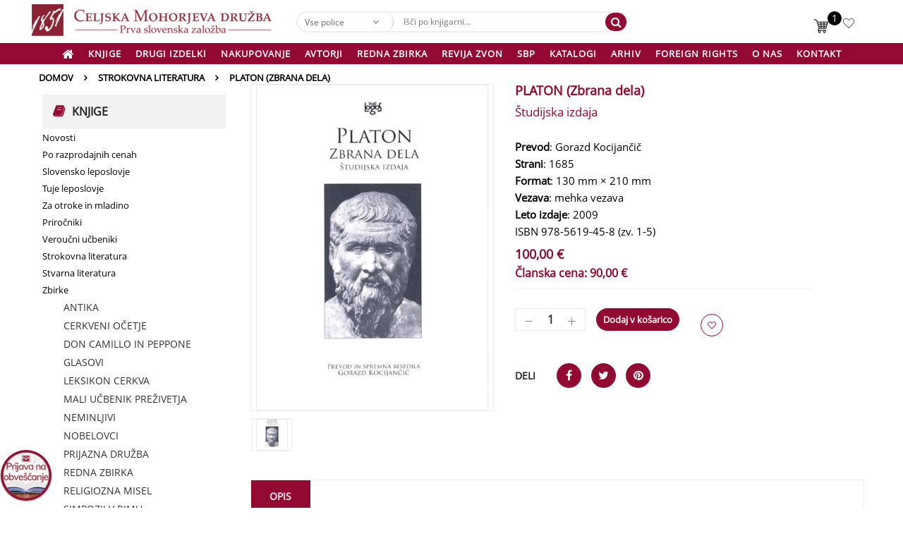

--- FILE ---
content_type: text/html; charset=UTF-8
request_url: https://www.mohorjeva.org/izdelek/platon-zbrana-dela-2/?add-to-cart=43117
body_size: 36303
content:


<!DOCTYPE html>
<html class="no-js" lang="sl-SI"> 
<head>
	<meta charset="UTF-8">
	<meta name="viewport" content="width=device-width, initial-scale=1.0">
					<script>document.documentElement.className = document.documentElement.className + ' yes-js js_active js'</script>
				<meta name='robots' content='index, follow, max-image-preview:large, max-snippet:-1, max-video-preview:-1' />

	<!-- This site is optimized with the Yoast SEO plugin v17.6 - https://yoast.com/wordpress/plugins/seo/ -->
	<title>PLATON (Zbrana dela) - Celjska Mohorjeva družba</title>
	<link rel="canonical" href="https://www.mohorjeva.org/izdelek/platon-zbrana-dela-2/" />
	<meta property="og:locale" content="sl_SI" />
	<meta property="og:type" content="article" />
	<meta property="og:title" content="PLATON (Zbrana dela) - Celjska Mohorjeva družba" />
	<meta property="og:description" content="Kocijančičeva Slovenska izdaja Platonovih zbranih del z obširnim komentarjem v 2 debelih knjigah je zdaj dostopna celo študentom tudi po zaslugi Društva Logos. Prvotna prva knjiga je razdeljena v 5 knjig, prvotna druga (opombe, dodatek, komentarji) pa je priložena v &hellip; Readmore" />
	<meta property="og:url" content="https://www.mohorjeva.org/izdelek/platon-zbrana-dela-2/" />
	<meta property="og:site_name" content="Celjska Mohorjeva družba" />
	<meta property="article:modified_time" content="2022-01-03T10:26:25+00:00" />
	<meta property="og:image" content="https://www.mohorjeva.org/wp-content/uploads/2020/01/2303_Platon_studijska_izdaja.jpg" />
	<meta property="og:image:width" content="400" />
	<meta property="og:image:height" content="563" />
	<meta name="twitter:card" content="summary_large_image" />
	<script type="application/ld+json" class="yoast-schema-graph">{"@context":"https://schema.org","@graph":[{"@type":"WebSite","@id":"https://www.mohorjeva.org/#website","url":"https://www.mohorjeva.org/","name":"Celjska Mohorjeva dru\u017eba","description":"prva slovenska zalo\u017eba. \u017de od leta 1851","potentialAction":[{"@type":"SearchAction","target":{"@type":"EntryPoint","urlTemplate":"https://www.mohorjeva.org/?s={search_term_string}"},"query-input":"required name=search_term_string"}],"inLanguage":"sl-SI"},{"@type":"ImageObject","@id":"https://www.mohorjeva.org/izdelek/platon-zbrana-dela-2/#primaryimage","inLanguage":"sl-SI","url":"https://www.mohorjeva.org/wp-content/uploads/2020/01/2303_Platon_studijska_izdaja.jpg","contentUrl":"https://www.mohorjeva.org/wp-content/uploads/2020/01/2303_Platon_studijska_izdaja.jpg","width":400,"height":563},{"@type":"WebPage","@id":"https://www.mohorjeva.org/izdelek/platon-zbrana-dela-2/#webpage","url":"https://www.mohorjeva.org/izdelek/platon-zbrana-dela-2/","name":"PLATON (Zbrana dela) - Celjska Mohorjeva dru\u017eba","isPartOf":{"@id":"https://www.mohorjeva.org/#website"},"primaryImageOfPage":{"@id":"https://www.mohorjeva.org/izdelek/platon-zbrana-dela-2/#primaryimage"},"datePublished":"2019-02-25T22:48:07+00:00","dateModified":"2022-01-03T10:26:25+00:00","breadcrumb":{"@id":"https://www.mohorjeva.org/izdelek/platon-zbrana-dela-2/#breadcrumb"},"inLanguage":"sl-SI","potentialAction":[{"@type":"ReadAction","target":["https://www.mohorjeva.org/izdelek/platon-zbrana-dela-2/"]}]},{"@type":"BreadcrumbList","@id":"https://www.mohorjeva.org/izdelek/platon-zbrana-dela-2/#breadcrumb","itemListElement":[{"@type":"ListItem","position":1,"name":"Home","item":"https://www.mohorjeva.org/"},{"@type":"ListItem","position":2,"name":"Trgovina","item":"https://www.mohorjeva.org/trgovina/"},{"@type":"ListItem","position":3,"name":"PLATON (Zbrana dela)"}]}]}</script>
	<!-- / Yoast SEO plugin. -->


<link rel='dns-prefetch' href='//s.w.org' />
<link rel="alternate" type="application/rss+xml" title="Celjska Mohorjeva družba &raquo; Vir" href="https://www.mohorjeva.org/feed/" />
		<script type="text/javascript">
			window._wpemojiSettings = {"baseUrl":"https:\/\/s.w.org\/images\/core\/emoji\/13.1.0\/72x72\/","ext":".png","svgUrl":"https:\/\/s.w.org\/images\/core\/emoji\/13.1.0\/svg\/","svgExt":".svg","source":{"concatemoji":"https:\/\/www.mohorjeva.org\/wp-includes\/js\/wp-emoji-release.min.js?ver=5.8.12"}};
			!function(e,a,t){var n,r,o,i=a.createElement("canvas"),p=i.getContext&&i.getContext("2d");function s(e,t){var a=String.fromCharCode;p.clearRect(0,0,i.width,i.height),p.fillText(a.apply(this,e),0,0);e=i.toDataURL();return p.clearRect(0,0,i.width,i.height),p.fillText(a.apply(this,t),0,0),e===i.toDataURL()}function c(e){var t=a.createElement("script");t.src=e,t.defer=t.type="text/javascript",a.getElementsByTagName("head")[0].appendChild(t)}for(o=Array("flag","emoji"),t.supports={everything:!0,everythingExceptFlag:!0},r=0;r<o.length;r++)t.supports[o[r]]=function(e){if(!p||!p.fillText)return!1;switch(p.textBaseline="top",p.font="600 32px Arial",e){case"flag":return s([127987,65039,8205,9895,65039],[127987,65039,8203,9895,65039])?!1:!s([55356,56826,55356,56819],[55356,56826,8203,55356,56819])&&!s([55356,57332,56128,56423,56128,56418,56128,56421,56128,56430,56128,56423,56128,56447],[55356,57332,8203,56128,56423,8203,56128,56418,8203,56128,56421,8203,56128,56430,8203,56128,56423,8203,56128,56447]);case"emoji":return!s([10084,65039,8205,55357,56613],[10084,65039,8203,55357,56613])}return!1}(o[r]),t.supports.everything=t.supports.everything&&t.supports[o[r]],"flag"!==o[r]&&(t.supports.everythingExceptFlag=t.supports.everythingExceptFlag&&t.supports[o[r]]);t.supports.everythingExceptFlag=t.supports.everythingExceptFlag&&!t.supports.flag,t.DOMReady=!1,t.readyCallback=function(){t.DOMReady=!0},t.supports.everything||(n=function(){t.readyCallback()},a.addEventListener?(a.addEventListener("DOMContentLoaded",n,!1),e.addEventListener("load",n,!1)):(e.attachEvent("onload",n),a.attachEvent("onreadystatechange",function(){"complete"===a.readyState&&t.readyCallback()})),(n=t.source||{}).concatemoji?c(n.concatemoji):n.wpemoji&&n.twemoji&&(c(n.twemoji),c(n.wpemoji)))}(window,document,window._wpemojiSettings);
		</script>
		<style type="text/css">
img.wp-smiley,
img.emoji {
	display: inline !important;
	border: none !important;
	box-shadow: none !important;
	height: 1em !important;
	width: 1em !important;
	margin: 0 .07em !important;
	vertical-align: -0.1em !important;
	background: none !important;
	padding: 0 !important;
}
</style>
	<link rel='stylesheet' id='swpb_slick_slider_css-css'  href='https://www.mohorjeva.org/wp-content/plugins/sw-product-bundles/assets/css/slider.css?ver=5.8.12' type='text/css' media='all' />
<link rel='stylesheet' id='swpb-style-css'  href='https://www.mohorjeva.org/wp-content/plugins/sw-product-bundles/assets/css/swpb-front-end.css?ver=5.8.12' type='text/css' media='all' />
<link rel='stylesheet' id='wc-blocks-vendors-style-css'  href='https://www.mohorjeva.org/wp-content/plugins/woo-gutenberg-products-block/build/wc-blocks-vendors-style.css?ver=6.4.0' type='text/css' media='all' />
<link rel='stylesheet' id='wc-blocks-style-css'  href='https://www.mohorjeva.org/wp-content/plugins/woo-gutenberg-products-block/build/wc-blocks-style.css?ver=6.4.0' type='text/css' media='all' />
<link rel='stylesheet' id='jquery-selectBox-css'  href='https://www.mohorjeva.org/wp-content/plugins/yith-woocommerce-wishlist/assets/css/jquery.selectBox.css?ver=1.2.0' type='text/css' media='all' />
<link rel='stylesheet' id='yith-wcwl-font-awesome-css'  href='https://www.mohorjeva.org/wp-content/plugins/yith-woocommerce-wishlist/assets/css/font-awesome.css?ver=4.7.0' type='text/css' media='all' />
<link rel='stylesheet' id='woocommerce_prettyPhoto_css-css'  href='//www.mohorjeva.org/wp-content/plugins/woocommerce/assets/css/prettyPhoto.css?ver=3.1.6' type='text/css' media='all' />
<link rel='stylesheet' id='yith-wcwl-main-css'  href='https://www.mohorjeva.org/wp-content/plugins/yith-woocommerce-wishlist/assets/css/style.css?ver=3.3.0' type='text/css' media='all' />
<link rel='stylesheet' id='contact-form-7-css'  href='https://www.mohorjeva.org/wp-content/plugins/contact-form-7/includes/css/styles.css?ver=5.5.2' type='text/css' media='all' />
<link rel='stylesheet' id='custom-css'  href='https://www.mohorjeva.org/wp-content/plugins/floating-contact_mohorjeva/assets/css/style.css?ver=1' type='text/css' media='screen' />
<link rel='stylesheet' id='foobox-free-min-css'  href='https://www.mohorjeva.org/wp-content/plugins/foobox-image-lightbox/free/css/foobox.free.min.css?ver=2.7.16' type='text/css' media='all' />
<link rel='stylesheet' id='rs-plugin-settings-css'  href='https://www.mohorjeva.org/wp-content/plugins/revslider/public/assets/css/rs6.css?ver=6.1.5' type='text/css' media='all' />
<style id='rs-plugin-settings-inline-css' type='text/css'>
#rs-demo-id {}
</style>
<link rel='stylesheet' id='widgetopts-styles-css'  href='https://www.mohorjeva.org/wp-content/plugins/widget-options/assets/css/widget-options.css' type='text/css' media='all' />
<link rel='stylesheet' id='photoswipe-css'  href='https://www.mohorjeva.org/wp-content/plugins/woocommerce/assets/css/photoswipe/photoswipe.min.css?ver=5.9.0' type='text/css' media='all' />
<link rel='stylesheet' id='photoswipe-default-skin-css'  href='https://www.mohorjeva.org/wp-content/plugins/woocommerce/assets/css/photoswipe/default-skin/default-skin.min.css?ver=5.9.0' type='text/css' media='all' />
<link rel='stylesheet' id='woocommerce-layout-css'  href='https://www.mohorjeva.org/wp-content/plugins/woocommerce/assets/css/woocommerce-layout.css?ver=5.9.0' type='text/css' media='all' />
<link rel='stylesheet' id='woocommerce-smallscreen-css'  href='https://www.mohorjeva.org/wp-content/plugins/woocommerce/assets/css/woocommerce-smallscreen.css?ver=5.9.0' type='text/css' media='only screen and (max-width: 768px)' />
<link rel='stylesheet' id='woocommerce-general-css'  href='https://www.mohorjeva.org/wp-content/plugins/woocommerce/assets/css/woocommerce.css?ver=5.9.0' type='text/css' media='all' />
<style id='woocommerce-inline-inline-css' type='text/css'>
.woocommerce form .form-row .required { visibility: visible; }
</style>
<link rel='stylesheet' id='wpsu-style-css'  href='https://www.mohorjeva.org/wp-content/plugins/wp-speedup/styles/front-styles.css?ver=5.8.12' type='text/css' media='all' />
<link rel='stylesheet' id='sw-vendor-slider-css'  href='https://www.mohorjeva.org/wp-content/plugins/sw_vendor_slider/css/style.css' type='text/css' media='all' />
<link rel='stylesheet' id='parent-style-css'  href='https://www.mohorjeva.org/wp-content/themes/revo/style.css?ver=5.8.12' type='text/css' media='all' />
<!--[if lt IE 9]>
<link rel='stylesheet' id='vc_lte_ie9-css'  href='https://www.mohorjeva.org/wp-content/plugins/js_composer/assets/css/vc_lte_ie9.min.css?ver=6.0.5' type='text/css' media='screen' />
<![endif]-->
<link rel='stylesheet' id='fancybox_css-css'  href='https://www.mohorjeva.org/wp-content/plugins/sw_core/css/jquery.fancybox.css' type='text/css' media='all' />
<link rel='stylesheet' id='bootstrap-css'  href='https://www.mohorjeva.org/wp-content/themes/revo/css/bootstrap.min.css' type='text/css' media='all' />
<link rel='stylesheet' id='revo_css-css'  href='https://www.mohorjeva.org/wp-content/themes/revo/css/app-red.css' type='text/css' media='all' />
<link rel='stylesheet' id='revo_responsive_css-css'  href='https://www.mohorjeva.org/wp-content/themes/revo/css/app-responsive.css' type='text/css' media='all' />
<link rel='stylesheet' id='revo_child_css-css'  href='https://www.mohorjeva.org/wp-content/themes/revo-child-theme/style.css' type='text/css' media='all' />
<link rel='stylesheet' id='revo_custom_css-css'  href='https://www.mohorjeva.org/wp-content/themes/revo/css/custom_css.css?ver=5.8.12' type='text/css' media='all' />
<style id='revo_custom_css-inline-css' type='text/css'>
#header .header-mid{}
</style>
<link rel='stylesheet' id='dashicons-css'  href='https://www.mohorjeva.org/wp-includes/css/dashicons.min.css?ver=5.8.12' type='text/css' media='all' />
<style id='dashicons-inline-css' type='text/css'>
[data-font="Dashicons"]:before {font-family: 'Dashicons' !important;content: attr(data-icon) !important;speak: none !important;font-weight: normal !important;font-variant: normal !important;text-transform: none !important;line-height: 1 !important;font-style: normal !important;-webkit-font-smoothing: antialiased !important;-moz-osx-font-smoothing: grayscale !important;}
</style>
<link rel='stylesheet' id='sw-wooswatches-css'  href='https://www.mohorjeva.org/wp-content/plugins/sw_wooswatches/css/style.css' type='text/css' media='all' />
<script type="text/template" id="tmpl-variation-template">
	<div class="woocommerce-variation-description">{{{ data.variation.variation_description }}}</div>
	<div class="woocommerce-variation-price">{{{ data.variation.price_html }}}</div>
	<div class="woocommerce-variation-availability">{{{ data.variation.availability_html }}}</div>
</script>
<script type="text/template" id="tmpl-unavailable-variation-template">
	<p>Ta izdelek ni na voljo. Izberite drugo kombinacijo.</p>
</script>
<script type='text/javascript' src='https://www.mohorjeva.org/wp-includes/js/jquery/jquery.min.js?ver=3.6.0' id='jquery-core-js'></script>
<script type='text/javascript' src='https://www.mohorjeva.org/wp-includes/js/jquery/jquery-migrate.min.js?ver=3.3.2' id='jquery-migrate-js'></script>
<script type='text/javascript' src='https://www.mohorjeva.org/wp-content/plugins/revslider/public/assets/js/revolution.tools.min.js?ver=6.0' id='tp-tools-js'></script>
<script type='text/javascript' src='https://www.mohorjeva.org/wp-content/plugins/revslider/public/assets/js/rs6.min.js?ver=6.1.5' id='revmin-js'></script>
<script type='text/javascript' src='https://www.mohorjeva.org/wp-content/plugins/woocommerce/assets/js/jquery-blockui/jquery.blockUI.min.js?ver=2.7.0-wc.5.9.0' id='jquery-blockui-js'></script>
<script type='text/javascript' id='wc-add-to-cart-js-extra'>
/* <![CDATA[ */
var wc_add_to_cart_params = {"ajax_url":"\/wp-admin\/admin-ajax.php","wc_ajax_url":"\/?wc-ajax=%%endpoint%%","i18n_view_cart":"Prika\u017ei ko\u0161arico","cart_url":"https:\/\/www.mohorjeva.org\/kosarica\/","is_cart":"","cart_redirect_after_add":"no"};
/* ]]> */
</script>
<script type='text/javascript' src='https://www.mohorjeva.org/wp-content/plugins/woocommerce/assets/js/frontend/add-to-cart.min.js?ver=5.9.0' id='wc-add-to-cart-js'></script>
<script type='text/javascript' src='https://www.mohorjeva.org/wp-content/plugins/js_composer/assets/js/vendors/woocommerce-add-to-cart.js?ver=6.0.5' id='vc_woocommerce-add-to-cart-js-js'></script>
<script type='text/javascript' id='foobox-free-min-js-before'>
/* Run FooBox FREE (v2.7.16) */
var FOOBOX = window.FOOBOX = {
	ready: true,
	disableOthers: false,
	o: {wordpress: { enabled: true }, countMessage:'image %index of %total', excludes:'.fbx-link,.nofoobox,.nolightbox,a[href*="pinterest.com/pin/create/button/"]', affiliate : { enabled: false }},
	selectors: [
		".gallery", ".wp-block-gallery", ".wp-caption", ".wp-block-image", "a:has(img[class*=wp-image-])", ".foobox"
	],
	pre: function( $ ){
		// Custom JavaScript (Pre)
		
	},
	post: function( $ ){
		// Custom JavaScript (Post)
		
		// Custom Captions Code
		
	},
	custom: function( $ ){
		// Custom Extra JS
		
	}
};
</script>
<script type='text/javascript' src='https://www.mohorjeva.org/wp-content/plugins/foobox-image-lightbox/free/js/foobox.free.min.js?ver=2.7.16' id='foobox-free-min-js'></script>
<script type='text/javascript' src='https://www.mohorjeva.org/wp-content/themes/revo/js/modernizr-2.6.2.min.js' id='modernizr-js'></script>
<link rel="https://api.w.org/" href="https://www.mohorjeva.org/wp-json/" /><link rel="alternate" type="application/json" href="https://www.mohorjeva.org/wp-json/wp/v2/product/5330" /><link rel="EditURI" type="application/rsd+xml" title="RSD" href="https://www.mohorjeva.org/xmlrpc.php?rsd" />
<link rel="wlwmanifest" type="application/wlwmanifest+xml" href="https://www.mohorjeva.org/wp-includes/wlwmanifest.xml" /> 
<meta name="generator" content="WordPress 5.8.12" />
<meta name="generator" content="WooCommerce 5.9.0" />
<link rel='shortlink' href='https://www.mohorjeva.org/?p=5330' />
<link rel="alternate" type="application/json+oembed" href="https://www.mohorjeva.org/wp-json/oembed/1.0/embed?url=https%3A%2F%2Fwww.mohorjeva.org%2Fizdelek%2Fplaton-zbrana-dela-2%2F" />
<link rel="alternate" type="text/xml+oembed" href="https://www.mohorjeva.org/wp-json/oembed/1.0/embed?url=https%3A%2F%2Fwww.mohorjeva.org%2Fizdelek%2Fplaton-zbrana-dela-2%2F&#038;format=xml" />
	<noscript><style>.woocommerce-product-gallery{ opacity: 1 !important; }</style></noscript>
	<meta name="generator" content="Powered by WPBakery Page Builder - drag and drop page builder for WordPress."/>
<meta name="generator" content="Powered by Slider Revolution 6.1.5 - responsive, Mobile-Friendly Slider Plugin for WordPress with comfortable drag and drop interface." />
<style></style><link rel="icon" href="https://www.mohorjeva.org/wp-content/uploads/2020/04/mohorjeva_logo.jpg" sizes="32x32" />
<link rel="icon" href="https://www.mohorjeva.org/wp-content/uploads/2020/04/mohorjeva_logo.jpg" sizes="192x192" />
<link rel="apple-touch-icon" href="https://www.mohorjeva.org/wp-content/uploads/2020/04/mohorjeva_logo.jpg" />
<meta name="msapplication-TileImage" content="https://www.mohorjeva.org/wp-content/uploads/2020/04/mohorjeva_logo.jpg" />
<script type="text/javascript">function setREVStartSize(t){try{var h,e=document.getElementById(t.c).parentNode.offsetWidth;if(e=0===e||isNaN(e)?window.innerWidth:e,t.tabw=void 0===t.tabw?0:parseInt(t.tabw),t.thumbw=void 0===t.thumbw?0:parseInt(t.thumbw),t.tabh=void 0===t.tabh?0:parseInt(t.tabh),t.thumbh=void 0===t.thumbh?0:parseInt(t.thumbh),t.tabhide=void 0===t.tabhide?0:parseInt(t.tabhide),t.thumbhide=void 0===t.thumbhide?0:parseInt(t.thumbhide),t.mh=void 0===t.mh||""==t.mh||"auto"===t.mh?0:parseInt(t.mh,0),"fullscreen"===t.layout||"fullscreen"===t.l)h=Math.max(t.mh,window.innerHeight);else{for(var i in t.gw=Array.isArray(t.gw)?t.gw:[t.gw],t.rl)void 0!==t.gw[i]&&0!==t.gw[i]||(t.gw[i]=t.gw[i-1]);for(var i in t.gh=void 0===t.el||""===t.el||Array.isArray(t.el)&&0==t.el.length?t.gh:t.el,t.gh=Array.isArray(t.gh)?t.gh:[t.gh],t.rl)void 0!==t.gh[i]&&0!==t.gh[i]||(t.gh[i]=t.gh[i-1]);var r,a=new Array(t.rl.length),n=0;for(var i in t.tabw=t.tabhide>=e?0:t.tabw,t.thumbw=t.thumbhide>=e?0:t.thumbw,t.tabh=t.tabhide>=e?0:t.tabh,t.thumbh=t.thumbhide>=e?0:t.thumbh,t.rl)a[i]=t.rl[i]<window.innerWidth?0:t.rl[i];for(var i in r=a[0],a)r>a[i]&&0<a[i]&&(r=a[i],n=i);var d=e>t.gw[n]+t.tabw+t.thumbw?1:(e-(t.tabw+t.thumbw))/t.gw[n];h=t.gh[n]*d+(t.tabh+t.thumbh)}void 0===window.rs_init_css&&(window.rs_init_css=document.head.appendChild(document.createElement("style"))),document.getElementById(t.c).height=h,window.rs_init_css.innerHTML+="#"+t.c+"_wrapper { height: "+h+"px }"}catch(t){console.log("Failure at Presize of Slider:"+t)}};</script>
<noscript><style> .wpb_animate_when_almost_visible { opacity: 1; }</style></noscript></head>
<body class="product-template-default single single-product postid-5330 theme-revo woocommerce woocommerce-page woocommerce-no-js platon-zbrana-dela-2 single-product-default product-thumbnail-bottom wpb-js-composer js-comp-ver-6.0.5 vc_responsive">
<div class="body-wrapper theme-clearfix">
	<div class="body-wrapper-inner">
	<header id="header" class="header header-style3">

    <div class="header-mid">
        <div class="container">
            <div class="row" >

                <!-- Logo -->
                <div class="header-left pull-left">
                    <div class="revo-logo">
                        	<a  href="https://www.mohorjeva.org/">
					<img src="/wp-content/uploads/mohorjeva_logotip.png" alt="Celjska Mohorjeva družba"/>
			</a>
                    </div>

                </div>
                <div class="search-cate col-lg-5 col-md-5 col-sm-5 col-xs-6 col align-items-center">
                                            <div class="widget sw_ajax_woocommerce_search-2 sw_ajax_woocommerce_search search-home9"><div class="widget-inner"><div class="revo_top swsearch-wrapper clearfix">
<div class="top-form top-search ">
	<div class="topsearch-entry">
									
		<form method="GET" action="https://www.mohorjeva.org/">
		<div id="sw_woo_search_1" class="search input-group" 
			data-height_image="50" 
			data-width_image="50" 
			data-show_image="1" 
			data-show_price="0" 
			data-character="2" 
			data-limit="10"
			data-search_type="0"
			>
						<div class="cat-wrapper">
				<label class="label-search">
					<select name="category" class="s1_option category-selection">
						<option value="">Vse police</option>
																				<option value="drugi-izdelki">Drugi izdelki</option>
															
							
																							<option value="angelcki">&nbsp;&nbsp;&nbsp;&nbsp;&nbsp;&nbsp;Angelčki</option>
																						
																																<option value="glinene-obesanke">&nbsp;&nbsp;&nbsp;&nbsp;&nbsp;&nbsp;Glinene obešanke</option>
																						
																																<option value="krizi">&nbsp;&nbsp;&nbsp;&nbsp;&nbsp;&nbsp;Križi</option>
																						
																																<option value="mohorjev-darilni-program">&nbsp;&nbsp;&nbsp;&nbsp;&nbsp;&nbsp;Mohorjev darilni program</option>
																						
																																<option value="nakit">&nbsp;&nbsp;&nbsp;&nbsp;&nbsp;&nbsp;Nakit</option>
																						
																																<option value="pisarniski-izdelki">&nbsp;&nbsp;&nbsp;&nbsp;&nbsp;&nbsp;Pisarniški izdelki</option>
																						
																																<option value="poroko">&nbsp;&nbsp;&nbsp;&nbsp;&nbsp;&nbsp;Poroka</option>
																						
																																<option value="slovenski-ornament-jk">&nbsp;&nbsp;&nbsp;&nbsp;&nbsp;&nbsp;Slovenski ornament Jože Karlovšek</option>
																						
																																<option value="sveti-krst">&nbsp;&nbsp;&nbsp;&nbsp;&nbsp;&nbsp;Sveti krst</option>
																						
																		
																		<option value="darilni-program">&nbsp;&nbsp;&nbsp;&nbsp;&nbsp;&nbsp;&nbsp;&nbsp;&nbsp;&nbsp;&nbsp;&nbsp;Darilni program</option>
															
																	
																		<option value="krstni-prticki">&nbsp;&nbsp;&nbsp;&nbsp;&nbsp;&nbsp;&nbsp;&nbsp;&nbsp;&nbsp;&nbsp;&nbsp;Krstni prtički</option>
															
																	
																		<option value="svece">&nbsp;&nbsp;&nbsp;&nbsp;&nbsp;&nbsp;&nbsp;&nbsp;&nbsp;&nbsp;&nbsp;&nbsp;Sveče</option>
															
																				
																				<option value="knjige-na-recept">Knjige n@ recept</option>
															
							
												
																				<option value="stvarna-literatura">Stvarna literatura</option>
															
							
												
																				<option value="veroucni-ucbeniki">Veroučni učbeniki</option>
															
							
												
																				<option value="novosti">Novosti</option>
															
							
												
																				<option value="po-razprodajnih-cenah">Po razprodajnih cenah</option>
															
							
												
																				<option value="slovensko-leposlovje">Slovensko leposlovje</option>
															
							
												
																				<option value="tuje-leposlovje">Tuje leposlovje</option>
															
							
												
																				<option value="za-otroke-in-mladino">Za otroke in mladino</option>
															
							
												
																				<option value="prirocniki">Priročniki</option>
															
							
												
																				<option value="strokovna-literatura">Strokovna literatura</option>
															
							
												
																				<option value="zbirke_knjig">Zbirke</option>
															
							
												
																				<option value="glasba-cd-dvd">Glasba, CD, DVD</option>
															
							
												
																				<option value="goriska-mohorjeva">Goriška Mohorjeva</option>
															
							
												
																				<option value="nekategorizirano">Nekategorizirano</option>
															
							
												
																				<option value="adventna-ponudba">ADVENTNA PONUDBA</option>
															
							
												
																				<option value="sbp">SBP</option>
															
							
												
											</select>
				</label>
			</div>
						<div class="content-search">
				<input class="autosearch-input" type="text" value="" size="50" autocomplete="off" placeholder="Išči po knjigarni..." name="s">
				<div class="search-append"></div>
			</div>
				<span class="input-group-btn">
				<button type="submit" class="fa fa-search button-search-pro form-button"></button>
			</span>
			<input name="search_posttype" value="product" type="hidden">
					</div>
		</form>
	</div>
</div>
</div></div></div>                                    </div>
                <div class="header-right pull-right  widget_nav_menu ">
                    <div class="pull-right  ">
                        <ul   class="menu">
                            <li class="menu-wishlist" ><a class="item-link" href="/wishlist" alt="Poglej seznam želja" style="cursor: auto;"><span
                                        class="menu-title">Seznam želja</span></a></li>
                        </ul>
                    </div>
                    <div class="top-form top-form-minicart revo-minicart_mohorjeva pull-right">
    <a class="cart-contents" href="https://www.mohorjeva.org/kosarica/" title="Poglej v košarico">
    <div class="top-minicart-icon pull-right">
        <span class="minicart-number">1</span>    </div>
    </a>
    <div class="wrapp-minicart">
        <div class="minicart-padding">
            <div class="number-item">Število izdelkov v košarici: <span class="item">1 </span></div>
            <ul class="minicart-content">
                                    <li>
                       <a href="https://www.mohorjeva.org/izdelek/clovek-na-obeh-straneh-stene-2/" class="product-image">
                            <img width="50" height="77" src="https://www.mohorjeva.org/wp-content/uploads/2021/11/Simcic_Clovek-na-drugi-strani_2021_NASLOVNICA-za-splet-150x232.jpg" class="attachment-50x0 size-50x0" alt="PLATON (Zbrana dela)" loading="lazy" srcset="https://www.mohorjeva.org/wp-content/uploads/2021/11/Simcic_Clovek-na-drugi-strani_2021_NASLOVNICA-za-splet-150x232.jpg 150w, https://www.mohorjeva.org/wp-content/uploads/2021/11/Simcic_Clovek-na-drugi-strani_2021_NASLOVNICA-za-splet-194x300.jpg 194w, https://www.mohorjeva.org/wp-content/uploads/2021/11/Simcic_Clovek-na-drugi-strani_2021_NASLOVNICA-za-splet.jpg 525w" sizes="(max-width: 50px) 100vw, 50px" />                        </a>
                                                <div class="detail-item">
                            <div class="product-details">
                                <h4><span class="qty-numbermh">1 X </span> <a class="title-item" href="https://www.mohorjeva.org/izdelek/clovek-na-obeh-straneh-stene-2/">ČLOVEK NA OBEH STRANEH STENE</a></h4>
                                <div class="product-price">
                                    <span class="price"><span class="woocommerce-Price-amount amount"><bdi>0,00&nbsp;<span class="woocommerce-Price-currencySymbol">&euro;</span></bdi></span></span>

                                </div>

                            </div>
                        </div>
                    </li>
                            </ul>
            <div class="cart-checkout">
                <div class="price-total">
                    <span class="label-price-total">Delna vsota:</span>
                    <span class="price-total-w"><span class="price"><span class="woocommerce-Price-amount amount"><bdi>0,00&nbsp;<span class="woocommerce-Price-currencySymbol">&euro;</span></bdi></span></span></span>
                </div>
                <div class="woocommerce-notices-wrapper">
	<div class="woocommerce-message" role="alert">
		&quot;ČLOVEK NA OBEH STRANEH STENE&quot; je dodana v košarico. <a href="https://www.mohorjeva.org/kosarica/" class="button">Pregled košarice</a>	</div>
</div>
	<div class="woocommerce-info">
		Do brezplačne dostave vam manjka še  <span class="woocommerce-Price-amount amount">20,01&nbsp;<span class="woocommerce-Price-currencySymbol">&euro;</span></span>. <a href="/" class="mohalt">Dodajte druge izdelke.</a>	</div>
                <div class="cart-links clearfix">
                    <div class="cart-link"><a href="https://www.mohorjeva.org/kosarica/" title="Košarica">Pregled košarice</a></div>
                    <div class="checkout-link"><a href="/?izprazni_kosarico=da" title="Izprazni košarico">Izprazni košarico</a></div>
                </div>
            </div>
        </div>
    </div>
</div>                </div>


            </div>
        </div>
    </div>
    <div class="header-bottom">
        <div class="container">
            <div class="row">
                <!-- Primary navbar -->
                                    <div id="main-menu" class="main-menu clearfix">
                        <nav id="primary-menu" class="primary-menu">
                            <div class="mid-header clearfix">
                                <div class="navbar-inner navbar-inverse">
                                                                        <div class="resmenu-container"><button class="navbar-toggle bt_menusb" type="button" data-target="#ResMenuSB">
				<span class="sr-only">Toggle navigation</span>
				<span class="icon-bar"></span>
				<span class="icon-bar"></span>
				<span class="icon-bar"></span>
			</button></div><ul id="menu-menijska-vrstica-vodoravno-1" class="nav nav-pills nav-mega revo-mega revo-menures"><li  class="dropdown menu-domov revo-mega-menu level1 revo-menu-icon"><a href="/" class="item-link dropdown-toggle" data-toogle="dropdown"><span class="have-icon"><span class="fa fa fa-lg fa-home"></span></span></a><ul class="dropdown-menu nav-level1 column-5"><li  class="dropdown-submenu column-5 menu-knjige"><a href="/"><span class="have-title"><span class="menu-title">Knjige</span></span></a><ul class="dropdown-sub nav-level2"><li  class="menu-novosti"><a href="/novo/"><span class="have-title"><span class="menu-title">Novosti</span></span></a><div class="container"><div class="vc_row wpb_row vc_row-fluid"><div class="wpb_column vc_column_container vc_col-sm-12"><div class="vc_column-inner"><div class="wpb_wrapper">
	<div class="wpb_raw_code wpb_content_element wpb_raw_html" >
		<div class="wpb_wrapper">
						
										</div>
									</div>
								</div>
							</div>
						</div>
					</div>
				</div>
			</li>



<li class="menu-znizano">
				<a href="/po-razprodajnih-cenah/">
					<span class="have-title">
						<span class="menu-title">Po razprodajnih cenah</span>
</span>
				</a>
			</li>
<li>&nbsp;</li>
		</ul>
	 

		<a href="/zbirke/">
			<span class="have-title">
				<span class="menu-title">Zbirke</span>
</span>
		</a>
		<ul class="dropdown-sub nav-level2">
			<li class="menu-antika">
				<a href="https://www.mohorjeva.org/antika/">
					<span class="have-title">
						<span class="menu-title">ANTIKA</span>
</span>
				</a>
			</li>
			<li class="menu-cerkveni-ocetje">
				<a href="https://www.mohorjeva.org/cerkveni-ocetje/">
					<span class="have-title">
						<span class="menu-title">CERKVENI OČETJE</span>
</span>
				</a>
			</li>
			<li class="menu-don-camillo-in-peppone">
				<a href="https://www.mohorjeva.org/don-camillo-in-peppone/">
					<span class="have-title">
						<span class="menu-title">DON CAMILLO IN PEPPONE</span>
</span>
				</a>
			</li>
			<li class="menu-glasovi">
				<a href="https://www.mohorjeva.org/glasovi/">
					<span class="have-title">
						<span class="menu-title">GLASOVI</span>
</span>
				</a>
			</li>
			<li class="menu-leksikon-cerkva">
				<a href="https://www.mohorjeva.org/leksikon-cerkva/">
					<span class="have-title">
						<span class="menu-title">LEKSIKON CERKVA</span>
</span>
				</a>
			</li>
			<li class="menu-mali-ucbenik-prezivetja">
				<a href="https://www.mohorjeva.org/mali-ucbenik-prezivetja/">
					<span class="have-title">
						<span class="menu-title">MALI UČBENIK PREŽIVETJA</span>
</span>
				</a>
			</li>
			<li class="menu-neminljivi">
				<a href="https://www.mohorjeva.org/neminljivi/">
					<span class="have-title">
						<span class="menu-title">NEMINLJIVI</span>
</span>
				</a>
			</li>
			<li class="menu-nobelovci">
				<a href="https://www.mohorjeva.org/nobelovci/">
					<span class="have-title">
						<span class="menu-title">NOBELOVCI</span>
</span>
				</a>
				<ul class="dropdown-sub nav-level3">
					<li class="menu-prijazna-druzba">
						<a href="https://www.mohorjeva.org/prijazna-druzba/">
							<span class="have-title">
								<span class="menu-title">PRIJAZNA DRUŽBA</span>
</span>
						</a>
					</li>
					<li class="menu-redna-zbirka">
						<a href="https://www.mohorjeva.org/redna-zbirka/">
							<span class="have-title">
								<span class="menu-title">REDNA ZBIRKA</span>
</span>
						</a>
						<ul class="dropdown-sub nav-level4">
							<li class="menu-religiozna-misel">
								<a href="https://www.mohorjeva.org/religiozna-misel/">
									<span class="have-title">
										<span class="menu-title">RELIGIOZNA MISEL</span>
</span>
								</a>
							</li>
							<li class="menu-simpozij-v-rimu">
								<a href="https://www.mohorjeva.org/simpozij-v-rimu/">
									<span class="have-title">
										<span class="menu-title">SIMPOZIJ V RIMU</span>
</span>
								</a>
							</li>
						</ul>
					</li>
				</ul>
			</li>
			<li class="menu-slomskovo-zbrano-delo">
				<a href="https://www.mohorjeva.org/slomskovo-zbrano-delo/">
					<span class="have-title">
						<span class="menu-title">SLOMŠKOVO ZBRANO DELO</span>
</span>
				</a>
			</li>
			<li class="menu-slovenske-vecernice">
				<a href="https://www.mohorjeva.org/slovenske-vecernice/">
					<span class="have-title">
						<span class="menu-title">SLOVENSKE VEČERNICE</span>
</span>
				</a>
			</li>
			<li class="menu-smisel">
				<a href="https://www.mohorjeva.org/smisel/">
					<span class="have-title">
						<span class="menu-title">SMISEL</span>
</span>
				</a>
			</li>
			<li class="menu-smarnice">
				<a href="https://www.mohorjeva.org/smarnice/">
					<span class="have-title">
						<span class="menu-title">ŠMARNICE</span>
</span>
				</a>
			</li>
			<li class="menu-vademecum">
				<a href="https://www.mohorjeva.org/vademecum/">
					<span class="have-title">
						<span class="menu-title">VADEMECUM</span>
</span>
				</a>
			</li>
			
 		
			
		</ul>
		&nbsp;<br />
		<a href="/">
			<span class="have-title">
				<span class="menu-title">Zvrsti</span>
</span>
		</a>
		<ul class="dropdown-sub nav-level2">
			<li class="menu-slovensko-leposlovje">
				<a href="https://www.mohorjeva.org/slovensko-leposlovje/">
					<span class="have-title">
						<span class="menu-title">Slovensko leposlovje</span>
</span>
				</a>
			</li>
			<li class="menu-tuje-leposlovje">
				<a href="https://www.mohorjeva.org/tuje-leposlovje/">
					<span class="have-title">
						<span class="menu-title">Tuje leposlovje</span>
</span>
				</a>
			</li>
			<li class=" ">
				<a href="https://www.mohorjeva.org/za-otroke-in-mladino/">
					<span class="have-title">
						<span class="menu-title">Za otroke in mladino</span>
</span>
				</a>
			</li>
			<li class="menu-prirocniki">
				<a href="https://www.mohorjeva.org/prirocniki/">
					<span class="have-title">
						<span class="menu-title">Priročniki</span>
</span>
				</a>
			</li>
			<li class="menu-veroucni-ucbeniki">
				<a href="https://www.mohorjeva.org/veroucni-ucbeniki/">
					<span class="have-title">
						<span class="menu-title">Veroučni učbeniki</span>
</span>
				</a>
			</li>
			<li class="menu-strokovna-literatura">
				<a href="https://www.mohorjeva.org/strokovna-literatura/">
					<span class="have-title">
						<span class="menu-title">Strokovna literatura</span>
</span>
				</a>
			</li>
			<li class="menu-strokovna-literatura">
				<a href="https://www.mohorjeva.org/stvarna-literatura/">
					<span class="have-title">
						<span class="menu-title">Stvarna literatura</span>
</span>
				</a>
			</li>
			<li class="menu-glasba-cd-dvd">
				<a href="https://www.mohorjeva.org/glasba-cd-dvd/">
					<span class="have-title">
						<span class="menu-title">Glasba, CD, DVD</span>
</span>
				</a>
			</li>
		</ul>
	</li>
	<li class="active dropdown-submenu column-5 menu-knjige-za-vse-priloznosti">
		<a href="/">
			<span class="have-title">
				<span class="menu-title">Knjige za vse priložnosti</span>
</span>
		</a>
		<ul class="dropdown-sub nav-level2">
			<li class="menu-biografije-in-spomini">
				<a href="https://www.mohorjeva.org/biografije/">
					<span class="have-title">
						<span class="menu-title">Biografije in spomini</span>
</span>
				</a>
			</li>
			<li class="menu-birma">
				<a href="https://www.mohorjeva.org/birma/">
					<span class="have-title">
						<span class="menu-title">Birma</span>
</span>
				</a>
			</li>
			<li class="menu-bozic">
				<a href="https://www.mohorjeva.org/bozic/">
					<span class="have-title">
						<span class="menu-title">Božič</span>
</span>
				</a>
			</li>
			<li class="menu-darilne-knjige">
				<a href="https://www.mohorjeva.org/darilne-knjige/">
					<span class="have-title">
						<span class="menu-title">Darilne knjige</span>
</span>
				</a>
			</li>
			<li class="menu-dramatika">
				<a href="https://www.mohorjeva.org/dramatika/">
					<span class="have-title">
						<span class="menu-title">Dramatika</span>
</span>
				</a>
			</li>
			<li class="menu-duhovne-vaje">
				<a href="https://www.mohorjeva.org/duhovne-vaje/">
					<span class="have-title">
						<span class="menu-title">Duhovne vaje</span>
</span>
				</a>
			</li>
			<li class="menu-duhovnost-in-teologija">
				<a href="https://www.mohorjeva.org/duhovnost-in-teologija/">
					<span class="have-title">
						<span class="menu-title">Duhovnost in teologija</span>
</span>
				</a>
			</li>
			<li class="menu-filozofija">
				<a href="https://www.mohorjeva.org/filozofija/">
					<span class="have-title">
						<span class="menu-title">Filozofija</span>
</span>
				</a>
			</li>
			<li class="menu-humor">
				<a href="https://www.mohorjeva.org/humor/">
					<span class="have-title">
						<span class="menu-title">Humor</span>
</span>
				</a>
			</li>
			<li class="menu-krizev-pot">
				<a href="https://www.mohorjeva.org/krizev-pot/">
					<span class="have-title">
						<span class="menu-title">Križev pot</span>
</span>
				</a>
			</li>
			<li class="menu-kulinarika">
				<a href="https://www.mohorjeva.org/kulinarika/">
					<span class="have-title">
						<span class="menu-title">Kulinarika</span>
</span>
				</a>
			</li>
			<li class="menu-leksikoni-in-enciklopedije">
				<a href="https://www.mohorjeva.org/leksikoni-in-enciklopedije/">
					<span class="have-title">
						<span class="menu-title">Leksikoni in enciklopedije</span>
</span>
				</a>
			</li>
			<li class="menu-logoterapija">
				<a href="https://www.mohorjeva.org/logoterapija/">
					<span class="have-title">
						<span class="menu-title">Logoterapija</span>
</span>
				</a>
			</li>
			<li class="menu-miklavz">
				<a href="https://www.mohorjeva.org/miklavz/">
					<span class="have-title">
						<span class="menu-title">Miklavž</span>
</span>
				</a>
			</li>
			<li class="menu-narava">
				<a href="https://www.mohorjeva.org/narava/">
					<span class="have-title">
						<span class="menu-title">Narava</span>
</span>
				</a>
			</li>
			<li class="menu-obhajlo">
				<a href="https://www.mohorjeva.org/obhajlo/">
					<span class="have-title">
						<span class="menu-title">Obhajlo</span>
</span>
				</a>
			</li>
			<li class="menu-opeka">
				<a href="https://www.mohorjeva.org/opeka/">
					<span class="have-title">
						<span class="menu-title">Opeka</span>
</span>
				</a>
			</li>
			<li class="menu-poezija">
				<a href="https://www.mohorjeva.org/poezija/">
					<span class="have-title">
						<span class="menu-title">Poezija</span>
</span>
				</a>
			</li>
			<li class="menu-poletno-branje">
				<a href="https://www.mohorjeva.org/poletno-branje/">
					<span class="have-title">
						<span class="menu-title">Poletno branje</span>
</span>
				</a>
			</li>
			<li class="menu-poroka">
				<a href="https://www.mohorjeva.org/poroka/">
					<span class="have-title">
						<span class="menu-title">Poroka</span>
</span>
				</a>
			</li>
			<li class="menu-psihologija">
				<a href="https://www.mohorjeva.org/psihologija/">
					<span class="have-title">
						<span class="menu-title">Psihologija</span>
</span>
				</a>
			</li>
			<li class="menu-rojstni-dan-in-god">
				<a href="https://www.mohorjeva.org/rojstni-dan-in-god/">
					<span class="have-title">
						<span class="menu-title">Rojstni dan in god</span>
</span>
				</a>
			</li>
			<li class="menu-rojstvo-in-krst">
				<a href="https://www.mohorjeva.org/rojstvo-in-krst/">
					<span class="have-title">
						<span class="menu-title">Rojstvo in krst</span>
</span>
				</a>
			</li>
			<li class="menu-romani">
				<a href="https://www.mohorjeva.org/romani/">
					<span class="have-title">
						<span class="menu-title">Romani</span>
</span>
				</a>
			</li>
			<li class="menu-spremljanje-bolnikov-in-zalovanje">
				<a href="https://www.mohorjeva.org/spremljanje-bolnikov-in-zalovanje/">
					<span class="have-title">
						<span class="menu-title">Spremljanje bolnikov in žalovanje</span>
</span>
				</a>
			</li>
			<li class="menu-starsevstvo-in-vzgoja">
				<a href="https://www.mohorjeva.org/starsevstvo-in-vzgoja/">
					<span class="have-title">
						<span class="menu-title">Starševstvo in vzgoja</span>
</span>
				</a>
			</li>
			<li class="menu-umetnost">
				<a href="https://www.mohorjeva.org/umetnost/">
					<span class="have-title">
						<span class="menu-title">Umetnost</span>
</span>
				</a>
			</li>
			<li class="menu-velika-noc-in-postni-cas">
				<a href="https://www.mohorjeva.org/velika-noc-in-postni-cas/">
					<span class="have-title">
						<span class="menu-title">Velika noč in postni čas</span>
</span>
				</a>
			</li>
			<li class="menu-vojna">
				<a href="https://www.mohorjeva.org/vojna/">
					<span class="have-title">
						<span class="menu-title">Vojna</span>
</span>
				</a>
			</li>
			<li class="menu-zakon-in-partnerski-odnosi">
				<a href="https://www.mohorjeva.org/zakon-in-partnerski-odnosi/">
					<span class="have-title">
						<span class="menu-title">Zakon in partnerski odnosi</span>
</span>
				</a>
			</li>
			<li class="menu-zbrana-in-izbrana-dela">
				<a href="https://www.mohorjeva.org/zbrana-in-izbrana-dela/">
					<span class="have-title">
						<span class="menu-title">Zbrana in izbrana dela</span>
</span>
				</a>
			</li>
			<li class="menu-zdravstvo">
				<a href="https://www.mohorjeva.org/zdravstvo/">
					<span class="have-title">
						<span class="menu-title">Zdravstvo</span>
</span>
				</a>
			</li>
			<li class="menu-zgodovina">
				<a href="https://www.mohorjeva.org/zgodovina/">
					<span class="have-title">
						<span class="menu-title">Zgodovina</span>
</span>
				</a>
			</li>
		</ul>
	</li>
	<li class="dropdown-submenu column-5 menu-revija-zvon">
	
		<a href="/dogodki/">
			<span class="have-title">
				<span class="menu-title">DOGODKI</span>
			</span>
		</a>
	 
		&nbsp;<br />
		<a href="/avtorji/">
			<span class="have-title">
				<span class="menu-title">AVTORJI</span>
			</span>
		</a>
	
	   &nbsp;<br />
		<a href="/revija-zvon/">
			<span class="have-title">
				<span class="menu-title">Revija zvon</span>
</span>
		</a>
		<ul class="dropdown-sub nav-level2">
			<li class="menu-aktualni-letnik">
				<a href="/revija-zvon/#aktualni_letnik">
					<span class="have-title">
						<span class="menu-title">Aktualni letnik</span>
</span>
				</a>
			</li>
			<li class="menu-iz-zgodovine-zvona">
				<a href="/revija-zvon/#izZgodovineZvona">
					<span class="have-title">
						<span class="menu-title">Iz zgodovine Zvona</span>
</span>
				</a>
			</li>
			<li class="menu-arhiv-zvona">
				<a href="/revija-zvon/#arhiv">
					<span class="have-title">
						<span class="menu-title">Arhiv Zvona</span>
</span>
				</a>
			</li>
	
		</ul>
		
		
		
		&nbsp;<br />
		<a href="/sbp/">
			<span class="have-title">
				<span class="menu-title">SLOMŠKOVO BRALNO PRIZNANJE</span>
			</span>
		</a>
	
	
	
		&nbsp;<br />
		<a href="/rednazbirka/">
			<span class="have-title">
				<span class="menu-title">O REDNI ZBIRKI</span>
			</span>
		</a>
	
	
	
		&nbsp;<br />
		<a href="/goriska-mohorjeva/">
			<span class="have-title">
				<span class="menu-title">GORIŠKA MOHORJEVA DRUŽBA</span>
			</span>
		</a>
		
		
	</li> 
	<li class="dropdown-submenu column-5 menu-drugi-izdelki"> 
		<a href="/drugi-izdelki/">
			<span class="have-title">
				<span class="menu-title">DRUGI IZDELKI</span>
			</span>
		</a> 
		<ul class="dropdown-sub nav-level2">
		<li class="menu-angelcki">
			<a href="https://www.mohorjeva.org/drugi-izdelki/angelcki/">
				<span class="have-title">
					<span class="menu-title">Angelčki</span>
	</span>
			</a>
		</li>
		<li class="menu-bizuterija">
			<a href="https://www.mohorjeva.org/drugi-izdelki/bizuterija/">
				<span class="have-title">
					<span class="menu-title">Bižuterija</span>
	</span>
			</a>
		</li>
		<li class="menu-cipka-lapajne">
			<a href="https://www.mohorjeva.org/drugi-izdelki/cipka-lapajne/">
				<span class="have-title">
					<span class="menu-title">Čipka Lapajne</span>
	</span>
			</a>
		</li>
		<li class="menu-glinene-obesanke">
			<a href="https://www.mohorjeva.org/drugi-izdelki/glinene-obesanke/">
				<span class="have-title">
					<span class="menu-title">Glinene obešanke</span>
	</span>
			</a>
		</li>
		<li class="menu-jaslice">
			<a href="https://www.mohorjeva.org/drugi-izdelki/jaslice/">
				<span class="have-title">
					<span class="menu-title">Jaslice</span>
	</span>
			</a>
		</li>
		<li class="menu-krizi">
			<a href="https://www.mohorjeva.org/drugi-izdelki/krizi/">
				<span class="have-title">
					<span class="menu-title">Križi</span>
	</span>
			</a>
		</li>
		<li class="menu-kropilniki">
			<a href="https://www.mohorjeva.org/drugi-izdelki/kropilniki/">
				<span class="have-title">
					<span class="menu-title">Kropilniki</span>
	</span>
			</a>
		</li>
		<li class="menu-nakit">
			<a href="https://www.mohorjeva.org/drugi-izdelki/nakit/">
				<span class="have-title">
					<span class="menu-title">Nakit</span>
	</span>
			</a>
		</li>
		<li class="menu-pisarniski-izdelki">
			<a href="https://www.mohorjeva.org/drugi-izdelki/pisarniski-izdelki/">
				<span class="have-title">
					<span class="menu-title">Pisarniški izdelki</span>
	</span>
			</a>
		</li>
		<li class="menu-poroka">
			<a href="https://www.mohorjeva.org/drugi-izdelki/poroko/">
				<span class="have-title">
					<span class="menu-title">Poroka</span>
	</span>
			</a>
		</li>
		<li class="menu-pralne-zascitne-maske">
			<a href="https://www.mohorjeva.org/drugi-izdelki/pralne-zascitne-maske/">
				<span class="have-title">
					<span class="menu-title">Pralne zaščitne maske</span>
	</span>
			</a>
		</li>
		<li class="menu-slovenski-ornament-joze-karlovsek">
			<a href="https://www.mohorjeva.org/drugi-izdelki/slovenski-ornament-jk/">
				<span class="have-title">
					<span class="menu-title">Slovenski ornament Jože Karlovšek</span>
	</span>
			</a>
		</li>
		<li class="menu-svece">
			<a href="https://www.mohorjeva.org/drugi-izdelki/svece/">
				<span class="have-title">
					<span class="menu-title">Sveče</span>
	</span>
			</a>
		</li>
		<li class="menu-sveti-krst">
			<a href="https://www.mohorjeva.org/drugi-izdelki/sveti-krst/">
				<span class="have-title">
					<span class="menu-title">Sveti krst</span>
	</span>
			</a>
		</li>
		<li class="menu-voscilnice-bozicno-novoletne">
			<a href="https://www.mohorjeva.org/drugi-izdelki/voscilnice-bozicno-novoletne/">
				<span class="have-title">
					<span class="menu-title">Voščilnice – božično-novoletne</span>
	</span>
			</a>
		</li>
		</ul>
			
		
	</li> 
	<li class="dropdown-submenu column-5 menu-celjska-mohorjeva-druzba"> 
		<a href="/o-nas/">
			<span class="have-title">
				<span class="menu-title">CELJSKA MOHORJEVA DRUŽBA</span>
			</span>
		</a> 
		<ul class="dropdown-sub nav-level2">
		<li class="menu-angelcki">
			<a href="/o-nas/">
				<span class="have-title">
					<span class="menu-title">Mohorjeva danes</span>
	</span>
			</a>
		</li>
		<li class="menu-bizuterija">
			<a href="/o-nas/#mohorjevanekoc">
				<span class="have-title">
					<span class="menu-title">Mohorjeva nekoč</span>
	</span>
			</a>
		</li>
		<li class="menu-glinene-obesanke">
			<a href="/#">
				<span class="have-title">
					<span class="menu-title">Arhiv izdanih knjig</span>
	</span>
			</a>
		</li>
	</ul>	 
			&nbsp;<br />
		<a href="/kontakt/">
			<span class="have-title">
				<span class="menu-title">KONTAKTI</span>
</span>
		</a>
		 
			&nbsp;<br />
		<a href="/kontakt/">
			<span class="have-title">
				<span class="menu-title">ZA AVTORJE - ROKOPIS</span>
</span>
		</a>
		
		 
			&nbsp;<br />
		<a href="/nakupi-2/">
			<span class="have-title">
				<span class="menu-title">NAKUPOVANJE</span>
</span>
		</a>
		 
			&nbsp;<br />
		<a href="/nakupi-2/">
			<span class="have-title">
				<span class="menu-title">MOHORJEV KNJIŽNI KLUB</span>
</span>
		</a>
		
		 
			&nbsp;<br />
		<a href="/katalogi/">
			<span class="have-title">
				<span class="menu-title">KNJIŽNI KATALOGI</span>
</span>
		</a>
		
		 
			&nbsp;<br />
		<a href="/foreign-right//">
			<span class="have-title">
				<span class="menu-title">TUJE PRAVICE / FOREIGN RIGHTS</span>
</span>
		</a>
		
		&nbsp;<br />
		<a href="/beremo-skupaj/">
			<span class="have-title">
				<span class="menu-title">BEREMO SKUPAJ</span>
</span>
		</a>
	</li>
	<li>
	<ul>




<div class="container">
					<div class="vc_row wpb_row vc_row-fluid">
						<div class="wpb_column vc_column_container vc_col-sm-12">
							<div class="vc_column-inner">
								<div class="wpb_wrapper">
									<div class="wpb_raw_code wpb_content_element wpb_raw_html">
										<div class="wpb_wrapper">
											 




		</div>
	</div>
</div></div></div></div></div></li></ul></li></ul></li><li  class="dropdown menu-knjige revo-menu-custom level1"><a href="/novosti" class="item-link dropdown-toggle" data-toogle="dropdown"><span class="have-title"><span class="menu-title">Knjige</span></span></a><ul class="dropdown-menu"><li  class="column-1 menu-novosti"><a href="https://www.mohorjeva.org/novosti/"><span class="have-title"><span class="menu-title">Novosti</span></span></a></li><li  class="column-1 menu-po-razprodajnih-cenah"><a href="https://www.mohorjeva.org/po-razprodajnih-cenah/"><span class="have-title"><span class="menu-title">Po razprodajnih cenah</span></span></a></li><li  class="column-1 menu-slovensko-leposlovje"><a href="https://www.mohorjeva.org/slovensko-leposlovje/"><span class="have-title"><span class="menu-title">Slovensko leposlovje</span></span></a></li><li  class="column-1 menu-tuje-leposlovje"><a href="https://www.mohorjeva.org/tuje-leposlovje/"><span class="have-title"><span class="menu-title">Tuje leposlovje</span></span></a></li><li  class="column-1 menu-za-otroke-in-mladino"><a href="https://www.mohorjeva.org/za-otroke-in-mladino/"><span class="have-title"><span class="menu-title">Za otroke in mladino</span></span></a></li><li  class="column-1 menu-prirocniki"><a href="https://www.mohorjeva.org/prirocniki/"><span class="have-title"><span class="menu-title">Priročniki</span></span></a></li><li  class="column-1 menu-veroucni-ucbeniki"><a href="https://www.mohorjeva.org/veroucni-ucbeniki/"><span class="have-title"><span class="menu-title">Veroučni učbeniki</span></span></a></li><li  class="current-product-ancestor active current-product-parent column-1 menu-strokovna-literatura"><a href="https://www.mohorjeva.org/strokovna-literatura/"><span class="have-title"><span class="menu-title">Strokovna literatura</span></span></a></li><li  class="column-1 menu-stvarna-literatura"><a href="https://www.mohorjeva.org/stvarna-literatura/"><span class="have-title"><span class="menu-title">Stvarna literatura</span></span></a></li><li  class="dropdown-submenu column-1 menu-zbirke"><a href="https://www.mohorjeva.org/zbirke_knjig/"><span class="have-title"><span class="menu-title">Zbirke</span></span></a><ul class="dropdown-sub nav-level2"><li  class="menu-antika"><a href="https://www.mohorjeva.org/antika/"><span class="have-title"><span class="menu-title">ANTIKA</span></span></a></li><li  class="menu-cerkveni-ocetje"><a href="https://www.mohorjeva.org/cerkveni-ocetje/"><span class="have-title"><span class="menu-title">CERKVENI OČETJE</span></span></a></li><li  class="menu-don-camillo-in-peppone"><a href="https://www.mohorjeva.org/don-camillo-in-peppone/"><span class="have-title"><span class="menu-title">DON CAMILLO IN PEPPONE</span></span></a></li><li  class="menu-glasovi"><a href="https://www.mohorjeva.org/glasovi/"><span class="have-title"><span class="menu-title">GLASOVI</span></span></a></li><li  class="menu-leksikon-cerkva"><a href="https://www.mohorjeva.org/leksikon-cerkva/"><span class="have-title"><span class="menu-title">LEKSIKON CERKVA</span></span></a></li><li  class="menu-mali-ucbenik-prezivetja"><a href="https://www.mohorjeva.org/mali-ucbenik-prezivetja/"><span class="have-title"><span class="menu-title">MALI UČBENIK PREŽIVETJA</span></span></a></li><li  class="menu-neminljivi"><a href="https://www.mohorjeva.org/neminljivi/"><span class="have-title"><span class="menu-title">NEMINLJIVI</span></span></a></li><li  class="menu-nobelovci"><a href="https://www.mohorjeva.org/nobelovci/"><span class="have-title"><span class="menu-title">NOBELOVCI</span></span></a></li><li  class="menu-redna-zbirka"><a href="https://www.mohorjeva.org/redna-zbirka/"><span class="have-title"><span class="menu-title">REDNA ZBIRKA</span></span></a></li><li  class="menu-religiozna-misel"><a href="https://www.mohorjeva.org/religiozna-misel/"><span class="have-title"><span class="menu-title">RELIGIOZNA MISEL</span></span></a></li><li  class="menu-simpozij-v-rimu"><a href="https://www.mohorjeva.org/simpozij-v-rimu/"><span class="have-title"><span class="menu-title">SIMPOZIJ V RIMU</span></span></a></li><li  class="menu-slomskovo-zbrano-delo"><a href="https://www.mohorjeva.org/slomskovo-zbrano-delo/"><span class="have-title"><span class="menu-title">SLOMŠKOVO ZBRANO DELO</span></span></a></li><li  class="menu-slovenske-vecernice"><a href="https://www.mohorjeva.org/slovenske-vecernice/"><span class="have-title"><span class="menu-title">SLOVENSKE VEČERNICE</span></span></a></li><li  class="menu-smisel"><a href="https://www.mohorjeva.org/smisel/"><span class="have-title"><span class="menu-title">SMISEL</span></span></a></li><li  class="menu-smarnice"><a href="https://www.mohorjeva.org/smarnice/"><span class="have-title"><span class="menu-title">ŠMARNICE</span></span></a></li><li  class="menu-vademecum"><a href="https://www.mohorjeva.org/vademecum/"><span class="have-title"><span class="menu-title">VADEMECUM</span></span></a></li></ul></li><li  class="column-1 menu-glasba-cd-dvd"><a href="https://www.mohorjeva.org/glasba-cd-dvd/"><span class="have-title"><span class="menu-title">Glasba, CD, DVD</span></span></a></li><li  class="column-1 menu-goriska-mohorjeva"><a href="https://www.mohorjeva.org/goriska-mohorjeva/"><span class="have-title"><span class="menu-title">Goriška Mohorjeva</span></span></a></li></ul></li><li  class="menu-drugi-izdelki revo-menu-custom level1"><a href="https://www.mohorjeva.org/drugi-izdelki/" class="item-link" ><span class="have-title"><span class="menu-title">Drugi izdelki</span></span></a></li><li  class="menu-nakupovanje revo-menu-custom level1"><a href="https://www.mohorjeva.org/nakupi-2/" class="item-link" ><span class="have-title"><span class="menu-title">Nakupovanje</span></span></a></li><li  class="menu-avtorji revo-menu-custom level1"><a href="/avtorji" class="item-link" ><span class="have-title"><span class="menu-title">Avtorji</span></span></a></li><li  class="menu-redna-zbirka revo-menu-custom level1"><a href="https://www.mohorjeva.org/rednazbirka/" class="item-link" ><span class="have-title"><span class="menu-title">Redna zbirka</span></span></a></li><li  class="menu-revija-zvon revo-menu-custom level1"><a href="https://www.mohorjeva.org/revija-zvon/" class="item-link" ><span class="have-title"><span class="menu-title">Revija Zvon</span></span></a></li><li  class="menu-sbp revo-menu-custom level1"><a href="https://www.mohorjeva.org/sbp/" class="item-link" ><span class="have-title"><span class="menu-title">SBP</span></span></a></li><li  class="menu-katalogi revo-menu-custom level1"><a href="https://www.mohorjeva.org/katalogi/" class="item-link" ><span class="have-title"><span class="menu-title">Katalogi</span></span></a></li><li  class="menu-arhiv revo-menu-custom level1"><a href="/dogodki" class="item-link" ><span class="have-title"><span class="menu-title">Arhiv</span></span></a></li><li  class="menu-foreign-rights revo-menu-custom level1"><a href="https://www.mohorjeva.org/foreign-rights/" class="item-link" ><span class="have-title"><span class="menu-title">FOREIGN RIGHTS</span></span></a></li><li  class="menu-o-nas revo-menu-custom level1"><a href="https://www.mohorjeva.org/o-nas/" class="item-link" ><span class="have-title"><span class="menu-title">O nas</span></span></a></li><li  class="menu-kontakt revo-menu-custom level1"><a href="https://www.mohorjeva.org/kontakt/" class="item-link" ><span class="have-title"><span class="menu-title">Kontakt</span></span></a></li></ul>
                                </div>
                            </div>
                        </nav>
                    </div>
                                <!-- /Primary navbar -->
                <!-- Sidebar Top Menu -->




            </div>
        </div>
    </div>
</header>


    <div class="revo_breadcrumbs">
        <div class="container">
            <div class="breadcrumbs custom-font theme-clearfix"><ul class="breadcrumb" ><li><a href="https://www.mohorjeva.org" >Domov</a><span class="go-page"></span></li><li><a href="https://www.mohorjeva.org/strokovna-literatura/" >Strokovna literatura</a><span class="go-page"></span></li><li class="active" ><span>PLATON (Zbrana dela)</span></li></ul></div>        </div>
    </div>

<div class="container">
    <div class="row sidebar-row">

        <!-- Left Sidebar -->
                    <aside id="left" class="sidebar col-lg-3 col-md-4 col-sm-4">
                <div id="nav_menu-5" class="widget-1 widget-first extendedwopts-hide extendedwopts-mobile widget nav_menu-5 widget_nav_menu"><div class="extendedwopts-hide extendedwopts-mobile widget-inner"><div class="block-title-widget"><h2><span>Knjige</span></h2></div><ul id="menu-knjige-levi-meni" class="menu"><li class="menu-novosti"><a class="item-link" href="https://www.mohorjeva.org/novosti/"><span class="menu-title">Novosti</span></a></li>
<li class="menu-po-razprodajnih-cenah"><a class="item-link" href="https://www.mohorjeva.org/po-razprodajnih-cenah/"><span class="menu-title">Po razprodajnih cenah</span></a></li>
<li class="menu-slovensko-leposlovje"><a class="item-link" href="https://www.mohorjeva.org/slovensko-leposlovje/"><span class="menu-title">Slovensko leposlovje</span></a></li>
<li class="menu-tuje-leposlovje"><a class="item-link" href="https://www.mohorjeva.org/tuje-leposlovje/"><span class="menu-title">Tuje leposlovje</span></a></li>
<li class="menu-za-otroke-in-mladino"><a class="item-link" href="https://www.mohorjeva.org/za-otroke-in-mladino/"><span class="menu-title">Za otroke in mladino</span></a></li>
<li class="menu-prirocniki"><a class="item-link" href="https://www.mohorjeva.org/prirocniki/"><span class="menu-title">Priročniki</span></a></li>
<li class="menu-veroucni-ucbeniki"><a class="item-link" href="https://www.mohorjeva.org/veroucni-ucbeniki/"><span class="menu-title">Veroučni učbeniki</span></a></li>
<li class="current-product-ancestor active current-product-parent menu-strokovna-literatura"><a class="item-link" href="https://www.mohorjeva.org/strokovna-literatura/"><span class="menu-title">Strokovna literatura</span></a></li>
<li class="menu-stvarna-literatura"><a class="item-link" href="https://www.mohorjeva.org/stvarna-literatura/"><span class="menu-title">Stvarna literatura</span></a></li>
<li class="dropdown menu-zbirke"><a class="item-link dropdown-toggle" data-toogle="dropdown" href="/zbirke"><span class="menu-title">Zbirke</span></a>
<ul class="dropdown-menu">
	<li class="menu-antika"><a href="https://www.mohorjeva.org/antika/"><span class="menu-title">ANTIKA</span></a></li>
	<li class="menu-cerkveni-ocetje"><a href="https://www.mohorjeva.org/cerkveni-ocetje/"><span class="menu-title">CERKVENI OČETJE</span></a></li>
	<li class="menu-don-camillo-in-peppone"><a href="https://www.mohorjeva.org/don-camillo-in-peppone/"><span class="menu-title">DON CAMILLO IN PEPPONE</span></a></li>
	<li class="menu-glasovi"><a href="https://www.mohorjeva.org/glasovi/"><span class="menu-title">GLASOVI</span></a></li>
	<li class="menu-leksikon-cerkva"><a href="https://www.mohorjeva.org/leksikon-cerkva/"><span class="menu-title">LEKSIKON CERKVA</span></a></li>
	<li class="menu-mali-ucbenik-prezivetja"><a href="https://www.mohorjeva.org/mali-ucbenik-prezivetja/"><span class="menu-title">MALI UČBENIK PREŽIVETJA</span></a></li>
	<li class="menu-neminljivi"><a href="https://www.mohorjeva.org/neminljivi/"><span class="menu-title">NEMINLJIVI</span></a></li>
	<li class="menu-nobelovci"><a href="https://www.mohorjeva.org/nobelovci/"><span class="menu-title">NOBELOVCI</span></a></li>
	<li class="menu-prijazna-druzba"><a href="https://www.mohorjeva.org/prijazna-druzba/"><span class="menu-title">PRIJAZNA DRUŽBA</span></a></li>
	<li class="menu-redna-zbirka"><a href="https://www.mohorjeva.org/redna-zbirka/"><span class="menu-title">REDNA ZBIRKA</span></a></li>
	<li class="menu-religiozna-misel"><a href="https://www.mohorjeva.org/religiozna-misel/"><span class="menu-title">RELIGIOZNA MISEL</span></a></li>
	<li class="menu-simpozij-v-rimu"><a href="https://www.mohorjeva.org/simpozij-v-rimu/"><span class="menu-title">SIMPOZIJ V RIMU</span></a></li>
	<li class="menu-slomskovo-zbrano-delo"><a href="https://www.mohorjeva.org/slomskovo-zbrano-delo/"><span class="menu-title">SLOMŠKOVO ZBRANO DELO</span></a></li>
	<li class="menu-slovenske-vecernice"><a href="https://www.mohorjeva.org/slovenske-vecernice/"><span class="menu-title">SLOVENSKE VEČERNICE</span></a></li>
	<li class="menu-smisel"><a href="https://www.mohorjeva.org/smisel/"><span class="menu-title">SMISEL</span></a></li>
	<li class="menu-smarnice"><a href="https://www.mohorjeva.org/smarnice/"><span class="menu-title">ŠMARNICE</span></a></li>
	<li class="menu-vademecum"><a href="https://www.mohorjeva.org/vademecum/"><span class="menu-title">VADEMECUM</span></a></li>
</ul>
</li>
<li class="menu-glasba-cd-dvd"><a class="item-link" href="https://www.mohorjeva.org/glasba-cd-dvd/"><span class="menu-title">Glasba, CD, DVD</span></a></li>
<li class="menu-goriska-mohorjeva"><a class="item-link" href="https://www.mohorjeva.org/goriska-mohorjeva/"><span class="menu-title">Goriška Mohorjeva</span></a></li>
<li class="dropdown menu-knjige-za-vse-priloznosti"><a class="item-link dropdown-toggle" data-toogle="dropdown" href="https://www.mohorjeva.org/za-vse-priloznosti/"><span class="menu-title">KNJIGE ZA VSE PRILOŽNOSTI</span></a>
<ul class="dropdown-menu">
	<li class="menu-biografije-in-spomini"><a href="https://www.mohorjeva.org/biografije/"><span class="menu-title">Biografije in spomini</span></a></li>
	<li class="menu-bozic"><a href="https://www.mohorjeva.org/bozic/"><span class="menu-title">Božič</span></a></li>
	<li class="menu-darilne-knjige"><a href="https://www.mohorjeva.org/darilne-knjige/"><span class="menu-title">Darilne knjige</span></a></li>
	<li class="menu-dramatika"><a href="https://www.mohorjeva.org/dramatika/"><span class="menu-title">Dramatika</span></a></li>
	<li class="menu-duhovne-vaje"><a href="https://www.mohorjeva.org/duhovne-vaje/"><span class="menu-title">Duhovne vaje</span></a></li>
	<li class="menu-duhovnost-in-teologija"><a href="https://www.mohorjeva.org/duhovnost-in-teologija/"><span class="menu-title">Duhovnost in teologija</span></a></li>
	<li class="menu-humor"><a href="https://www.mohorjeva.org/humor/"><span class="menu-title">Humor</span></a></li>
	<li class="menu-kulinarika"><a href="https://www.mohorjeva.org/kulinarika/"><span class="menu-title">Kulinarika</span></a></li>
	<li class="menu-leksikoni-in-enciklopedije"><a href="https://www.mohorjeva.org/leksikoni-in-enciklopedije/"><span class="menu-title">Leksikoni in enciklopedije</span></a></li>
	<li class="menu-logoterapija"><a href="https://www.mohorjeva.org/logoterapija/"><span class="menu-title">Logoterapija</span></a></li>
	<li class="menu-miklavz"><a href="https://www.mohorjeva.org/miklavz/"><span class="menu-title">Miklavž</span></a></li>
	<li class="menu-narava"><a href="https://www.mohorjeva.org/narava/"><span class="menu-title">Narava</span></a></li>
	<li class="menu-peter-opeka"><a href="https://www.mohorjeva.org/opeka/"><span class="menu-title">Peter Opeka</span></a></li>
	<li class="menu-poezija"><a href="https://www.mohorjeva.org/poezija/"><span class="menu-title">Poezija</span></a></li>
	<li class="menu-poletno-branje"><a href="https://www.mohorjeva.org/poletno-branje/"><span class="menu-title">Poletno branje</span></a></li>
	<li class="menu-poroka"><a href="https://www.mohorjeva.org/poroka/"><span class="menu-title">Poroka</span></a></li>
	<li class="menu-rojstni-dan-in-god"><a href="https://www.mohorjeva.org/rojstni-dan-in-god/"><span class="menu-title">Rojstni dan in god</span></a></li>
	<li class="menu-psihologija"><a href="https://www.mohorjeva.org/psihologija/"><span class="menu-title">Psihologija</span></a></li>
	<li class="menu-rojstvo-in-krst"><a href="https://www.mohorjeva.org/rojstvo-in-krst/"><span class="menu-title">Rojstvo in krst</span></a></li>
	<li class="menu-romani"><a href="https://www.mohorjeva.org/romani/"><span class="menu-title">Romani</span></a></li>
	<li class="menu-spremljanje-bolnikov-in-zalovanje"><a href="https://www.mohorjeva.org/spremljanje-bolnikov-in-zalovanje/"><span class="menu-title">Spremljanje bolnikov in žalovanje</span></a></li>
	<li class="menu-starsevstvo-in-vzgoja"><a href="https://www.mohorjeva.org/starsevstvo-in-vzgoja/"><span class="menu-title">Starševstvo in vzgoja</span></a></li>
	<li class="menu-umetnost"><a href="https://www.mohorjeva.org/umetnost/"><span class="menu-title">Umetnost</span></a></li>
	<li class="menu-velika-noc-in-postni-cas"><a href="https://www.mohorjeva.org/velika-noc-in-postni-cas/"><span class="menu-title">Velika noč in postni čas</span></a></li>
	<li class="menu-vojna"><a href="https://www.mohorjeva.org/vojna/"><span class="menu-title">Vojna</span></a></li>
	<li class="menu-zakon-in-partnerski-odnosi"><a href="https://www.mohorjeva.org/zakon-in-partnerski-odnosi/"><span class="menu-title">Zakon in partnerski odnosi</span></a></li>
	<li class="menu-zbrana-in-izbrana-dela"><a href="https://www.mohorjeva.org/zbrana-in-izbrana-dela/"><span class="menu-title">Zbrana in izbrana dela</span></a></li>
	<li class="menu-zdravstvo"><a href="https://www.mohorjeva.org/zdravstvo/"><span class="menu-title">Zdravstvo</span></a></li>
	<li class="menu-zgodovina"><a href="https://www.mohorjeva.org/zgodovina/"><span class="menu-title">Zgodovina</span></a></li>
</ul>
</li>
</ul></div></div>            </aside>
        
        <div id="contents-detail" class="content col-lg-9 col-md-8 col-sm-8" role="main">
            <div id="primary" class="content-area"><main id="main" class="site-main" role="main">            <div class="single-product clearfix">

                
                    <div class="woocommerce-notices-wrapper"></div>                    <div itemscope itemtype="http://schema.org/Product" id="product-5330" class="post-5330 product type-product status-publish has-post-thumbnail product_cat-adventna-ponudba product_cat-strokovna-literatura product_tag-izdaja product_tag-platon product_tag-studijska pa_v-sorodnih-skupinah-darilne-knjige pa_v-sorodnih-skupinah-poroka pa_v-sorodnih-skupinah-rojstni-dan-in-god pa_v-sorodnih-skupinah-zbrana-in-izbrana-dela pa_v-sorodnih-skupinah-zgodovina pa_vezava-mehka-vezava first instock taxable shipping-taxable purchasable product-type-simple">
                        <div class="product_detail row">
                            <div class="col-lg-5 col-md-5 col-sm-12 col-xs-12 clear_xs">
                                <div class="slider_img_productd">
                                    <!-- woocommerce_show_product_images -->
                                    <div id="product_img_5330" class="woocommerce-product-gallery woocommerce-product-gallery--with-images images product-images loading" data-vertical="false" data-video="">
	<figure class="woocommerce-product-gallery__wrapper">
	<div class="product-images-container clearfix thumbnail-bottom">
				<!-- Image Slider -->
		<div class="slider product-responsive">
						<div data-thumb="https://www.mohorjeva.org/wp-content/uploads/2020/01/2303_Platon_studijska_izdaja-100x100.jpg" class="woocommerce-product-gallery__image">
				<a href="https://www.mohorjeva.org/wp-content/uploads/2020/01/2303_Platon_studijska_izdaja.jpg"><img width="400" height="563" src="https://www.mohorjeva.org/wp-content/uploads/2020/01/2303_Platon_studijska_izdaja.jpg" class="wp-post-image" alt="PLATON (Zbrana dela)" loading="lazy" title="2303_Platon_studijska_izdaja.jpg" data-caption="" data-src="https://www.mohorjeva.org/wp-content/uploads/2020/01/2303_Platon_studijska_izdaja.jpg" data-large_image="https://www.mohorjeva.org/wp-content/uploads/2020/01/2303_Platon_studijska_izdaja.jpg" data-large_image_width="400" data-large_image_height="563" srcset="https://www.mohorjeva.org/wp-content/uploads/2020/01/2303_Platon_studijska_izdaja.jpg 400w, https://www.mohorjeva.org/wp-content/uploads/2020/01/2303_Platon_studijska_izdaja-150x211.jpg 150w, https://www.mohorjeva.org/wp-content/uploads/2020/01/2303_Platon_studijska_izdaja-213x300.jpg 213w" sizes="(max-width: 400px) 100vw, 400px" /></a>
			</div>
					</div>
		<!-- Thumbnail Slider -->
			<div class="slider product-responsive-thumbnail" id="product_thumbnail_5330">
				<div class="item-thumbnail-product">
			<div class="thumbnail-wrapper">
			<img width="100" height="100" src="https://www.mohorjeva.org/wp-content/uploads/2020/01/2303_Platon_studijska_izdaja-100x100.jpg" class="slick-current" alt="PLATON (Zbrana dela)" loading="lazy" srcset="https://www.mohorjeva.org/wp-content/uploads/2020/01/2303_Platon_studijska_izdaja-100x100.jpg 100w, https://www.mohorjeva.org/wp-content/uploads/2020/01/2303_Platon_studijska_izdaja-150x150.jpg 150w" sizes="(max-width: 100px) 100vw, 100px" />			</div>
		</div>
			</div>
	
			</div>
	</figure>
</div>                                </div>
                            </div>
                            <div class="col-lg-6 col-md-6 col-sm-12 col-xs-12 clear_xs">
                                <div class="content_product_detail">
                                    <!-- woocommerce_template_single_ti5tle - 5 -->
                                    <!-- woocommerce_template_single_rating - 10 -->
                                    <!-- woocommerce_template_single_price - 20 -->
                                    <!-- woocommerce_template_single_excerpt - 30 -->
                                    <!-- woocommerce_template_single_add_to_cart 40 -->
                                    <h1 itemprop="name" class="product_title entry-title">PLATON (Zbrana dela)</h1><h3>Študijska izdaja</h3><h5></h5><div><b>Prevod</b>: <a href='/kocijancic-gorazd' alt='Gorazd Kocijančič' >Gorazd Kocijančič</a></div><div><b>Strani</b>: 1685</div><div><b>Format</b>: 130 mm × 210 mm</div><div><b>Vezava</b>: mehka vezava</div><div><b>Leto izdaje</b>: 2009</div><div>ISBN 978-5619-45-8 (zv. 1-5)</div><div itemprop="offers" itemscope itemtype="http://schema.org/Offer">

    <p class="price"><span class="woocommerce-Price-amount amount"><bdi>100,00&nbsp;<span class="woocommerce-Price-currencySymbol">&euro;</span></bdi></span><div id='clanska_cena'>Članska cena: <span class="woocommerce-Price-amount amount"><bdi>90,00&nbsp;<span class="woocommerce-Price-currencySymbol">&euro;</span></bdi></span></div>    </p>
    <meta itemprop="price" content="100" />
    <meta itemprop="priceCurrency" content="EUR" />
    <link itemprop="availability" href="http://schema.org/InStock" />

</div>
    <div class="product-info product_meta">
            </div>
    
        
       <form class="cart" action="https://www.mohorjeva.org/izdelek/platon-zbrana-dela-2/" method="post" enctype='multipart/form-data'>
        <div class="addcart-wrapper clearfix">        
        	<div class="quantity">
				<label class="screen-reader-text" for="quantity_6972f91f48975">PLATON (Zbrana dela) količina</label>
		<input
			type="number"
			id="quantity_6972f91f48975"
			class="input-text qty text"
			step="1"
			min="1"
			max=""
			name="quantity"
			value="1"
			title="Količina"
			size="4"
			placeholder=""
			inputmode="numeric" />
			</div>
	        
        <button type="submit" name="add-to-cart" value="5330" class="single_add_to_cart_button button alt">Dodaj v košarico</button>
        
        <div class="item-bottom">
<div
	class="yith-wcwl-add-to-wishlist add-to-wishlist-5330  wishlist-fragment on-first-load"
	data-fragment-ref="5330"
	data-fragment-options="{&quot;base_url&quot;:&quot;&quot;,&quot;in_default_wishlist&quot;:false,&quot;is_single&quot;:true,&quot;show_exists&quot;:false,&quot;product_id&quot;:5330,&quot;parent_product_id&quot;:5330,&quot;product_type&quot;:&quot;simple&quot;,&quot;show_view&quot;:true,&quot;browse_wishlist_text&quot;:false,&quot;already_in_wishslist_text&quot;:false,&quot;product_added_text&quot;:false,&quot;heading_icon&quot;:false,&quot;available_multi_wishlist&quot;:false,&quot;disable_wishlist&quot;:false,&quot;show_count&quot;:false,&quot;ajax_loading&quot;:false,&quot;loop_position&quot;:false,&quot;item&quot;:&quot;add_to_wishlist&quot;}"
>
			
			<!-- ADD TO WISHLIST -->
			
<div class="yith-wcwl-add-button">
	<a
		href="?add_to_wishlist=5330&#038;_wpnonce=fadd33e8b6"
		class="add_to_wishlist single_add_to_wishlist"
		data-product-id="5330"
		data-product-type="simple"
		data-original-product-id="5330"
		data-title=""
		rel="nofollow"
	>
				<span></span>
	</a>
</div>

			<!-- COUNT TEXT -->
			
			</div>
</div></div>    </form>
        
    
	<div class="social-share">
		<div class="title-share">Deli</div>
		<div class="wrap-content">
			<a href="http://www.facebook.com/share.php?u=https://www.mohorjeva.org/izdelek/platon-zbrana-dela-2/&title=PLATON (Zbrana dela)" onclick="javascript:window.open(this.href,'', 'menubar=no,toolbar=no,resizable=yes,scrollbars=yes,height=600,width=600');return false;"><i class="fa fa-facebook"></i></a>
			<a href="http://twitter.com/home?status=PLATON (Zbrana dela)+https://www.mohorjeva.org/izdelek/platon-zbrana-dela-2/" onclick="javascript:window.open(this.href,'', 'menubar=no,toolbar=no,resizable=yes,scrollbars=yes,height=600,width=600');return false;"><i class="fa fa-twitter"></i></a>
			<a href="http://pinterest.com/pin/create/button/?url=https://www.mohorjeva.org/izdelek/platon-zbrana-dela-2/&description=PLATON (Zbrana dela)" class="pin-it-button" count-layout="horizontal"><i class="fa fa-pinterest"></i></a>
		</div>
	</div>
                                </div>
                            </div>
                        </div>
                    </div>
                    <div class="tabs clearfix">
                        		<div class="tabbable">
			<ul class="nav nav-tabs">
				
                            <li class="opis_tab_tab active">
                                <a href="#tab-opis_tab" data-toggle="tab">Opis</a>
                            </li>
        
                            			</ul>
			<div class="clear"></div>
			<div class=" tab-content">
				
                        <div class="tab-pane active" id="tab-opis_tab">
                            <p>Kocijančičeva Slovenska izdaja <a href="../kocijancic-gorazd-prevod-in-spremna-besedila/platon-zbrana-dela">Platonovih zbranih del</a> z obširnim komentarjem v 2 debelih knjigah je zdaj dostopna celo študentom tudi po zaslugi Društva Logos. Prvotna prva knjiga je razdeljena v 5 knjig, prvotna druga (opombe, dodatek, komentarji) pa je priložena v elektronski obliki (CD-rom).</p><p>Prevod in spremna besedila: dr. Gorazd Kocijančič.</p>                        </div>

				 															</div>
		</div>
		
                    </div>

                                            <div class="bottom-single-product theme-clearfix">
                            <div id="sw_woo_slider_widget_izpostavljeno_mohorjeva_knjiga_podrobno-2" class="widget-1 widget-first widget sw_woo_slider_widget_izpostavljeno_mohorjeva_knjiga_podrobno-2 sw_woo_slider_widget_izpostavljeno_mohorjeva_knjiga_podrobno" data-scroll-reveal="enter bottom move 20px wait 0.2s"><div class="widget-inner">
    <div class="vc_row wpb_row vc_row-fluid"><div class="wpb_column vc_column_container vc_col-sm-12"><div class="vc_column-inner"><div class="wpb_wrapper">    <div id="slider_sw_woo_slider_widget_2" class="sw-woo-container-slider  responsive-slider featured-product clearfix" data-lg="6" data-md="5" data-sm="4" data-xs="3" data-mobile="2" data-speed="1000" data-scroll="1" data-interval="5000" data-autoplay="false">
        <div class="block-title">
            <h3>Knjige istega avtorja</h3>
                    </div>
        <div class="resp-slider-container">
            <div class="slider responsive">
                                        <div class="item mohoknjigapriporocamoobknjigi ">
                                        <div class="item-wrap">
    <div class="item-detail">
        <div class="item-img products-thumb">
            <a href="https://www.mohorjeva.org/izdelek/pa-gremo-v-bozjem-imenu/"><img width="150" height="224" src="https://www.mohorjeva.org/wp-content/uploads/2026/01/Strasek-Janus-Majda-2025-Pa-gremo-v-Bozjem-imenu_naslovnica-150x224.jpg" class="attachment-woocommerce_thumbnail size-woocommerce_thumbnail wp-post-image" alt="PA GREMO V BOŽJEM IMENU" loading="lazy" srcset="https://www.mohorjeva.org/wp-content/uploads/2026/01/Strasek-Janus-Majda-2025-Pa-gremo-v-Bozjem-imenu_naslovnica-150x224.jpg 150w, https://www.mohorjeva.org/wp-content/uploads/2026/01/Strasek-Janus-Majda-2025-Pa-gremo-v-Bozjem-imenu_naslovnica-201x300.jpg 201w, https://www.mohorjeva.org/wp-content/uploads/2026/01/Strasek-Janus-Majda-2025-Pa-gremo-v-Bozjem-imenu_naslovnica-685x1024.jpg 685w, https://www.mohorjeva.org/wp-content/uploads/2026/01/Strasek-Janus-Majda-2025-Pa-gremo-v-Bozjem-imenu_naslovnica-768x1147.jpg 768w, https://www.mohorjeva.org/wp-content/uploads/2026/01/Strasek-Janus-Majda-2025-Pa-gremo-v-Bozjem-imenu_naslovnica-1028x1536.jpg 1028w, https://www.mohorjeva.org/wp-content/uploads/2026/01/Strasek-Janus-Majda-2025-Pa-gremo-v-Bozjem-imenu_naslovnica-1371x2048.jpg 1371w, https://www.mohorjeva.org/wp-content/uploads/2026/01/Strasek-Janus-Majda-2025-Pa-gremo-v-Bozjem-imenu_naslovnica-600x896.jpg 600w, https://www.mohorjeva.org/wp-content/uploads/2026/01/Strasek-Janus-Majda-2025-Pa-gremo-v-Bozjem-imenu_naslovnica.jpg 1701w" sizes="(max-width: 150px) 100vw, 150px"></a><span class="sw-newlabel">Novo</span>        </div>
        <div class="item-content">
            <h4><a href="https://www.mohorjeva.org/izdelek/pa-gremo-v-bozjem-imenu/" title="PA GREMO V BOŽJEM IMENU">PA GREMO V BOŽJEM IMENU</a></h4>
            <!-- price -->

            <!-- add to cart, wishlist, compare -->
            Majda Strašek Januš<h5></h5><div class="item-bottom clearfix"><div class='onhovercena'><span class="woocommerce-Price-amount amount"><bdi>29,50&nbsp;<span class="woocommerce-Price-currencySymbol">&euro;</span></bdi></span></div><a href="?add-to-cart=54755" data-quantity="1" class="button product_type_simple add_to_cart_button ajax_add_to_cart" data-product_id="54755" data-product_sku="" aria-label="Dodajte &ldquo;PA GREMO V BOŽJEM IMENU&rdquo; v košarico" rel="nofollow"><i class="fa fa-shopping-cart"></i></a>
<div
	class="yith-wcwl-add-to-wishlist add-to-wishlist-54755  wishlist-fragment on-first-load"
	data-fragment-ref="54755"
	data-fragment-options="{&quot;base_url&quot;:&quot;&quot;,&quot;in_default_wishlist&quot;:false,&quot;is_single&quot;:true,&quot;show_exists&quot;:false,&quot;product_id&quot;:54755,&quot;parent_product_id&quot;:54755,&quot;product_type&quot;:&quot;simple&quot;,&quot;show_view&quot;:true,&quot;browse_wishlist_text&quot;:false,&quot;already_in_wishslist_text&quot;:false,&quot;product_added_text&quot;:false,&quot;heading_icon&quot;:false,&quot;available_multi_wishlist&quot;:false,&quot;disable_wishlist&quot;:false,&quot;show_count&quot;:false,&quot;ajax_loading&quot;:false,&quot;loop_position&quot;:false,&quot;item&quot;:&quot;add_to_wishlist&quot;}"
>
			
			<!-- ADD TO WISHLIST -->
			
<div class="yith-wcwl-add-button">
	<a
		href="?add_to_wishlist=54755&#038;_wpnonce=fadd33e8b6"
		class="add_to_wishlist single_add_to_wishlist"
		data-product-id="54755"
		data-product-type="simple"
		data-original-product-id="54755"
		data-title=""
		rel="nofollow"
	>
				<span></span>
	</a>
</div>

			<!-- COUNT TEXT -->
			
			</div>
</div>        </div>
    </div>
</div>                     </div>                                            <div class="item mohoknjigapriporocamoobknjigi ">
                                        <div class="item-wrap">
    <div class="item-detail">
        <div class="item-img products-thumb">
            <a href="https://www.mohorjeva.org/izdelek/ko-odnosi-postanejo-druzina-dopolnjena-izdaja/"><img width="150" height="227" src="https://www.mohorjeva.org/wp-content/uploads/2026/01/Poljak-Lukek-Sasa-2025-Ko-odnosi-postanejo-druzina_dopolnjena-izdaja_naslovnica-150x227.jpg" class="attachment-woocommerce_thumbnail size-woocommerce_thumbnail wp-post-image" alt="KO ODNOSI POSTANEJO DRUŽINA - dopolnjena izdaja" loading="lazy" srcset="https://www.mohorjeva.org/wp-content/uploads/2026/01/Poljak-Lukek-Sasa-2025-Ko-odnosi-postanejo-druzina_dopolnjena-izdaja_naslovnica-150x227.jpg 150w, https://www.mohorjeva.org/wp-content/uploads/2026/01/Poljak-Lukek-Sasa-2025-Ko-odnosi-postanejo-druzina_dopolnjena-izdaja_naslovnica-199x300.jpg 199w, https://www.mohorjeva.org/wp-content/uploads/2026/01/Poljak-Lukek-Sasa-2025-Ko-odnosi-postanejo-druzina_dopolnjena-izdaja_naslovnica-678x1024.jpg 678w, https://www.mohorjeva.org/wp-content/uploads/2026/01/Poljak-Lukek-Sasa-2025-Ko-odnosi-postanejo-druzina_dopolnjena-izdaja_naslovnica-768x1160.jpg 768w, https://www.mohorjeva.org/wp-content/uploads/2026/01/Poljak-Lukek-Sasa-2025-Ko-odnosi-postanejo-druzina_dopolnjena-izdaja_naslovnica-1017x1536.jpg 1017w, https://www.mohorjeva.org/wp-content/uploads/2026/01/Poljak-Lukek-Sasa-2025-Ko-odnosi-postanejo-druzina_dopolnjena-izdaja_naslovnica-1355x2048.jpg 1355w, https://www.mohorjeva.org/wp-content/uploads/2026/01/Poljak-Lukek-Sasa-2025-Ko-odnosi-postanejo-druzina_dopolnjena-izdaja_naslovnica-600x907.jpg 600w, https://www.mohorjeva.org/wp-content/uploads/2026/01/Poljak-Lukek-Sasa-2025-Ko-odnosi-postanejo-druzina_dopolnjena-izdaja_naslovnica.jpg 1644w" sizes="(max-width: 150px) 100vw, 150px"></a><span class="sw-newlabel">Novo</span>        </div>
        <div class="item-content">
            <h4><a href="https://www.mohorjeva.org/izdelek/ko-odnosi-postanejo-druzina-dopolnjena-izdaja/" title="KO ODNOSI POSTANEJO DRUŽINA &#8211; dopolnjena izdaja">KO ODNOSI POSTANEJO DRUŽINA &#8211; dopolnjena izdaja</a></h4>
            <!-- price -->

            <!-- add to cart, wishlist, compare -->
            Saša Poljak Lukek<h5></h5><div class="item-bottom clearfix"><div class='onhovercena'><span class="woocommerce-Price-amount amount"><bdi>25,00&nbsp;<span class="woocommerce-Price-currencySymbol">&euro;</span></bdi></span></div><a href="?add-to-cart=54689" data-quantity="1" class="button product_type_simple add_to_cart_button ajax_add_to_cart" data-product_id="54689" data-product_sku="" aria-label="Dodajte &ldquo;KO ODNOSI POSTANEJO DRUŽINA - dopolnjena izdaja&rdquo; v košarico" rel="nofollow"><i class="fa fa-shopping-cart"></i></a>
<div
	class="yith-wcwl-add-to-wishlist add-to-wishlist-54689  wishlist-fragment on-first-load"
	data-fragment-ref="54689"
	data-fragment-options="{&quot;base_url&quot;:&quot;&quot;,&quot;in_default_wishlist&quot;:false,&quot;is_single&quot;:true,&quot;show_exists&quot;:false,&quot;product_id&quot;:54689,&quot;parent_product_id&quot;:54689,&quot;product_type&quot;:&quot;simple&quot;,&quot;show_view&quot;:true,&quot;browse_wishlist_text&quot;:false,&quot;already_in_wishslist_text&quot;:false,&quot;product_added_text&quot;:false,&quot;heading_icon&quot;:false,&quot;available_multi_wishlist&quot;:false,&quot;disable_wishlist&quot;:false,&quot;show_count&quot;:false,&quot;ajax_loading&quot;:false,&quot;loop_position&quot;:false,&quot;item&quot;:&quot;add_to_wishlist&quot;}"
>
			
			<!-- ADD TO WISHLIST -->
			
<div class="yith-wcwl-add-button">
	<a
		href="?add_to_wishlist=54689&#038;_wpnonce=fadd33e8b6"
		class="add_to_wishlist single_add_to_wishlist"
		data-product-id="54689"
		data-product-type="simple"
		data-original-product-id="54689"
		data-title=""
		rel="nofollow"
	>
				<span></span>
	</a>
</div>

			<!-- COUNT TEXT -->
			
			</div>
</div>        </div>
    </div>
</div>                     </div>                                            <div class="item mohoknjigapriporocamoobknjigi ">
                                        <div class="item-wrap">
    <div class="item-detail">
        <div class="item-img products-thumb">
            <a href="https://www.mohorjeva.org/izdelek/gostilna-na-robu-slovenske-zemlje/"><img width="150" height="221" src="https://www.mohorjeva.org/wp-content/uploads/2025/11/platnica-1-150x221.jpg" class="attachment-woocommerce_thumbnail size-woocommerce_thumbnail wp-post-image" alt="GOSTILNA NA ROBU SLOVENSKE ZEMLJE" loading="lazy" srcset="https://www.mohorjeva.org/wp-content/uploads/2025/11/platnica-1-150x221.jpg 150w, https://www.mohorjeva.org/wp-content/uploads/2025/11/platnica-1-204x300.jpg 204w, https://www.mohorjeva.org/wp-content/uploads/2025/11/platnica-1-696x1024.jpg 696w, https://www.mohorjeva.org/wp-content/uploads/2025/11/platnica-1-768x1130.jpg 768w, https://www.mohorjeva.org/wp-content/uploads/2025/11/platnica-1-1044x1536.jpg 1044w, https://www.mohorjeva.org/wp-content/uploads/2025/11/platnica-1-1392x2048.jpg 1392w, https://www.mohorjeva.org/wp-content/uploads/2025/11/platnica-1-600x883.jpg 600w, https://www.mohorjeva.org/wp-content/uploads/2025/11/platnica-1.jpg 1605w" sizes="(max-width: 150px) 100vw, 150px"></a><span class="sw-newlabel">Novo</span>        </div>
        <div class="item-content">
            <h4><a href="https://www.mohorjeva.org/izdelek/gostilna-na-robu-slovenske-zemlje/" title="GOSTILNA NA ROBU SLOVENSKE ZEMLJE">GOSTILNA NA ROBU SLOVENSKE ZEMLJE</a></h4>
            <!-- price -->

            <!-- add to cart, wishlist, compare -->
            Enrico Maria Milič<h5></h5><div class="item-bottom clearfix"><div class='onhovercena'><span class="woocommerce-Price-amount amount"><bdi>17,00&nbsp;<span class="woocommerce-Price-currencySymbol">&euro;</span></bdi></span></div><a href="?add-to-cart=54479" data-quantity="1" class="button product_type_simple add_to_cart_button ajax_add_to_cart" data-product_id="54479" data-product_sku="" aria-label="Dodajte &ldquo;GOSTILNA NA ROBU SLOVENSKE ZEMLJE&rdquo; v košarico" rel="nofollow"><i class="fa fa-shopping-cart"></i></a>
<div
	class="yith-wcwl-add-to-wishlist add-to-wishlist-54479  wishlist-fragment on-first-load"
	data-fragment-ref="54479"
	data-fragment-options="{&quot;base_url&quot;:&quot;&quot;,&quot;in_default_wishlist&quot;:false,&quot;is_single&quot;:true,&quot;show_exists&quot;:false,&quot;product_id&quot;:54479,&quot;parent_product_id&quot;:54479,&quot;product_type&quot;:&quot;simple&quot;,&quot;show_view&quot;:true,&quot;browse_wishlist_text&quot;:false,&quot;already_in_wishslist_text&quot;:false,&quot;product_added_text&quot;:false,&quot;heading_icon&quot;:false,&quot;available_multi_wishlist&quot;:false,&quot;disable_wishlist&quot;:false,&quot;show_count&quot;:false,&quot;ajax_loading&quot;:false,&quot;loop_position&quot;:false,&quot;item&quot;:&quot;add_to_wishlist&quot;}"
>
			
			<!-- ADD TO WISHLIST -->
			
<div class="yith-wcwl-add-button">
	<a
		href="?add_to_wishlist=54479&#038;_wpnonce=fadd33e8b6"
		class="add_to_wishlist single_add_to_wishlist"
		data-product-id="54479"
		data-product-type="simple"
		data-original-product-id="54479"
		data-title=""
		rel="nofollow"
	>
				<span></span>
	</a>
</div>

			<!-- COUNT TEXT -->
			
			</div>
</div>        </div>
    </div>
</div>                     </div>                                            <div class="item mohoknjigapriporocamoobknjigi ">
                                        <div class="item-wrap">
    <div class="item-detail">
        <div class="item-img products-thumb">
            <a href="https://www.mohorjeva.org/izdelek/izbrana-poglavja-o-primorski-pod-fasizmom/"><img width="150" height="207" src="https://www.mohorjeva.org/wp-content/uploads/2025/11/mlakar-slabsa-resolucija-150x207.jpg" class="attachment-woocommerce_thumbnail size-woocommerce_thumbnail wp-post-image" alt="IZBRANA POGLAVJA O PRIMORSKI POD FAŠIZMOM" loading="lazy" srcset="https://www.mohorjeva.org/wp-content/uploads/2025/11/mlakar-slabsa-resolucija-150x207.jpg 150w, https://www.mohorjeva.org/wp-content/uploads/2025/11/mlakar-slabsa-resolucija-217x300.jpg 217w, https://www.mohorjeva.org/wp-content/uploads/2025/11/mlakar-slabsa-resolucija-741x1024.jpg 741w, https://www.mohorjeva.org/wp-content/uploads/2025/11/mlakar-slabsa-resolucija-768x1061.jpg 768w, https://www.mohorjeva.org/wp-content/uploads/2025/11/mlakar-slabsa-resolucija-1112x1536.jpg 1112w, https://www.mohorjeva.org/wp-content/uploads/2025/11/mlakar-slabsa-resolucija-600x829.jpg 600w, https://www.mohorjeva.org/wp-content/uploads/2025/11/mlakar-slabsa-resolucija.jpg 1197w" sizes="(max-width: 150px) 100vw, 150px"></a><span class="sw-newlabel">Novo</span>        </div>
        <div class="item-content">
            <h4><a href="https://www.mohorjeva.org/izdelek/izbrana-poglavja-o-primorski-pod-fasizmom/" title="IZBRANA POGLAVJA O PRIMORSKI POD FAŠIZMOM">IZBRANA POGLAVJA O PRIMORSKI POD FAŠIZMOM</a></h4>
            <!-- price -->

            <!-- add to cart, wishlist, compare -->
            Boris Mlakar<h5></h5><div class="item-bottom clearfix"><div class='onhovercena'><span class="woocommerce-Price-amount amount"><bdi>25,00&nbsp;<span class="woocommerce-Price-currencySymbol">&euro;</span></bdi></span></div><a href="?add-to-cart=54477" data-quantity="1" class="button product_type_simple add_to_cart_button ajax_add_to_cart" data-product_id="54477" data-product_sku="" aria-label="Dodajte &ldquo;IZBRANA POGLAVJA O PRIMORSKI POD FAŠIZMOM&rdquo; v košarico" rel="nofollow"><i class="fa fa-shopping-cart"></i></a>
<div
	class="yith-wcwl-add-to-wishlist add-to-wishlist-54477  wishlist-fragment on-first-load"
	data-fragment-ref="54477"
	data-fragment-options="{&quot;base_url&quot;:&quot;&quot;,&quot;in_default_wishlist&quot;:false,&quot;is_single&quot;:true,&quot;show_exists&quot;:false,&quot;product_id&quot;:54477,&quot;parent_product_id&quot;:54477,&quot;product_type&quot;:&quot;simple&quot;,&quot;show_view&quot;:true,&quot;browse_wishlist_text&quot;:false,&quot;already_in_wishslist_text&quot;:false,&quot;product_added_text&quot;:false,&quot;heading_icon&quot;:false,&quot;available_multi_wishlist&quot;:false,&quot;disable_wishlist&quot;:false,&quot;show_count&quot;:false,&quot;ajax_loading&quot;:false,&quot;loop_position&quot;:false,&quot;item&quot;:&quot;add_to_wishlist&quot;}"
>
			
			<!-- ADD TO WISHLIST -->
			
<div class="yith-wcwl-add-button">
	<a
		href="?add_to_wishlist=54477&#038;_wpnonce=fadd33e8b6"
		class="add_to_wishlist single_add_to_wishlist"
		data-product-id="54477"
		data-product-type="simple"
		data-original-product-id="54477"
		data-title=""
		rel="nofollow"
	>
				<span></span>
	</a>
</div>

			<!-- COUNT TEXT -->
			
			</div>
</div>        </div>
    </div>
</div>                     </div>                                            <div class="item mohoknjigapriporocamoobknjigi ">
                                        <div class="item-wrap">
    <div class="item-detail">
        <div class="item-img products-thumb">
            <a href="https://www.mohorjeva.org/izdelek/vsim-mojim-doma/"><img width="150" height="213" src="https://www.mohorjeva.org/wp-content/uploads/2025/11/Naslovnica_Vsim_mojim_doma_page-0001-1-150x213.jpg" class="attachment-woocommerce_thumbnail size-woocommerce_thumbnail wp-post-image" alt="VSIM MOJIM DOMA" loading="lazy" srcset="https://www.mohorjeva.org/wp-content/uploads/2025/11/Naslovnica_Vsim_mojim_doma_page-0001-1-150x213.jpg 150w, https://www.mohorjeva.org/wp-content/uploads/2025/11/Naslovnica_Vsim_mojim_doma_page-0001-1-212x300.jpg 212w, https://www.mohorjeva.org/wp-content/uploads/2025/11/Naslovnica_Vsim_mojim_doma_page-0001-1-722x1024.jpg 722w, https://www.mohorjeva.org/wp-content/uploads/2025/11/Naslovnica_Vsim_mojim_doma_page-0001-1-768x1089.jpg 768w, https://www.mohorjeva.org/wp-content/uploads/2025/11/Naslovnica_Vsim_mojim_doma_page-0001-1-600x851.jpg 600w, https://www.mohorjeva.org/wp-content/uploads/2025/11/Naslovnica_Vsim_mojim_doma_page-0001-1.jpg 875w" sizes="(max-width: 150px) 100vw, 150px"></a><span class="sw-newlabel">Novo</span>        </div>
        <div class="item-content">
            <h4><a href="https://www.mohorjeva.org/izdelek/vsim-mojim-doma/" title="VSIM MOJIM DOMA">VSIM MOJIM DOMA</a></h4>
            <!-- price -->

            <!-- add to cart, wishlist, compare -->
            Lucrezia Bogaro<h5></h5><div class="item-bottom clearfix"><div class='onhovercena'><span class="woocommerce-Price-amount amount"><bdi>17,00&nbsp;<span class="woocommerce-Price-currencySymbol">&euro;</span></bdi></span></div><a href="?add-to-cart=54475" data-quantity="1" class="button product_type_simple add_to_cart_button ajax_add_to_cart" data-product_id="54475" data-product_sku="" aria-label="Dodajte &ldquo;VSIM MOJIM DOMA&rdquo; v košarico" rel="nofollow"><i class="fa fa-shopping-cart"></i></a>
<div
	class="yith-wcwl-add-to-wishlist add-to-wishlist-54475  wishlist-fragment on-first-load"
	data-fragment-ref="54475"
	data-fragment-options="{&quot;base_url&quot;:&quot;&quot;,&quot;in_default_wishlist&quot;:false,&quot;is_single&quot;:true,&quot;show_exists&quot;:false,&quot;product_id&quot;:54475,&quot;parent_product_id&quot;:54475,&quot;product_type&quot;:&quot;simple&quot;,&quot;show_view&quot;:true,&quot;browse_wishlist_text&quot;:false,&quot;already_in_wishslist_text&quot;:false,&quot;product_added_text&quot;:false,&quot;heading_icon&quot;:false,&quot;available_multi_wishlist&quot;:false,&quot;disable_wishlist&quot;:false,&quot;show_count&quot;:false,&quot;ajax_loading&quot;:false,&quot;loop_position&quot;:false,&quot;item&quot;:&quot;add_to_wishlist&quot;}"
>
			
			<!-- ADD TO WISHLIST -->
			
<div class="yith-wcwl-add-button">
	<a
		href="?add_to_wishlist=54475&#038;_wpnonce=fadd33e8b6"
		class="add_to_wishlist single_add_to_wishlist"
		data-product-id="54475"
		data-product-type="simple"
		data-original-product-id="54475"
		data-title=""
		rel="nofollow"
	>
				<span></span>
	</a>
</div>

			<!-- COUNT TEXT -->
			
			</div>
</div>        </div>
    </div>
</div>                     </div>                                            <div class="item mohoknjigapriporocamoobknjigi ">
                                        <div class="item-wrap">
    <div class="item-detail">
        <div class="item-img products-thumb">
            <a href="https://www.mohorjeva.org/izdelek/koledar-goriske-mohorjeve-druzbe-za-leto-2026/"><img width="150" height="214" src="https://www.mohorjeva.org/wp-content/uploads/2025/11/Cop-Koledar-2026-scaled-1-150x214.jpg" class="attachment-woocommerce_thumbnail size-woocommerce_thumbnail wp-post-image" alt="KOLEDAR GORIŠKE MOHORJEVE DRUŽBE ZA LETO 2026" loading="lazy" srcset="https://www.mohorjeva.org/wp-content/uploads/2025/11/Cop-Koledar-2026-scaled-1-150x214.jpg 150w, https://www.mohorjeva.org/wp-content/uploads/2025/11/Cop-Koledar-2026-scaled-1-210x300.jpg 210w, https://www.mohorjeva.org/wp-content/uploads/2025/11/Cop-Koledar-2026-scaled-1-717x1024.jpg 717w, https://www.mohorjeva.org/wp-content/uploads/2025/11/Cop-Koledar-2026-scaled-1-768x1097.jpg 768w, https://www.mohorjeva.org/wp-content/uploads/2025/11/Cop-Koledar-2026-scaled-1-1076x1536.jpg 1076w, https://www.mohorjeva.org/wp-content/uploads/2025/11/Cop-Koledar-2026-scaled-1-1434x2048.jpg 1434w, https://www.mohorjeva.org/wp-content/uploads/2025/11/Cop-Koledar-2026-scaled-1-600x857.jpg 600w, https://www.mohorjeva.org/wp-content/uploads/2025/11/Cop-Koledar-2026-scaled-1.jpg 1793w" sizes="(max-width: 150px) 100vw, 150px"></a><span class="sw-newlabel">Novo</span>        </div>
        <div class="item-content">
            <h4><a href="https://www.mohorjeva.org/izdelek/koledar-goriske-mohorjeve-druzbe-za-leto-2026/" title="KOLEDAR GORIŠKE MOHORJEVE DRUŽBE ZA LETO 2026">KOLEDAR GORIŠKE MOHORJEVE DRUŽBE ZA LETO 2026</a></h4>
            <!-- price -->

            <!-- add to cart, wishlist, compare -->
            več avtorjev<h5></h5><div class="item-bottom clearfix"><div class='onhovercena'><span class="woocommerce-Price-amount amount"><bdi>20,00&nbsp;<span class="woocommerce-Price-currencySymbol">&euro;</span></bdi></span></div><a href="?add-to-cart=54472" data-quantity="1" class="button product_type_simple add_to_cart_button ajax_add_to_cart" data-product_id="54472" data-product_sku="" aria-label="Dodajte &ldquo;KOLEDAR GORIŠKE MOHORJEVE DRUŽBE ZA LETO 2026&rdquo; v košarico" rel="nofollow"><i class="fa fa-shopping-cart"></i></a>
<div
	class="yith-wcwl-add-to-wishlist add-to-wishlist-54472  wishlist-fragment on-first-load"
	data-fragment-ref="54472"
	data-fragment-options="{&quot;base_url&quot;:&quot;&quot;,&quot;in_default_wishlist&quot;:false,&quot;is_single&quot;:true,&quot;show_exists&quot;:false,&quot;product_id&quot;:54472,&quot;parent_product_id&quot;:54472,&quot;product_type&quot;:&quot;simple&quot;,&quot;show_view&quot;:true,&quot;browse_wishlist_text&quot;:false,&quot;already_in_wishslist_text&quot;:false,&quot;product_added_text&quot;:false,&quot;heading_icon&quot;:false,&quot;available_multi_wishlist&quot;:false,&quot;disable_wishlist&quot;:false,&quot;show_count&quot;:false,&quot;ajax_loading&quot;:false,&quot;loop_position&quot;:false,&quot;item&quot;:&quot;add_to_wishlist&quot;}"
>
			
			<!-- ADD TO WISHLIST -->
			
<div class="yith-wcwl-add-button">
	<a
		href="?add_to_wishlist=54472&#038;_wpnonce=fadd33e8b6"
		class="add_to_wishlist single_add_to_wishlist"
		data-product-id="54472"
		data-product-type="simple"
		data-original-product-id="54472"
		data-title=""
		rel="nofollow"
	>
				<span></span>
	</a>
</div>

			<!-- COUNT TEXT -->
			
			</div>
</div>        </div>
    </div>
</div>                     </div>                                            <div class="item mohoknjigapriporocamoobknjigi ">
                                        <div class="item-wrap">
    <div class="item-detail">
        <div class="item-img products-thumb">
            <a href="https://www.mohorjeva.org/izdelek/izbrana-pisma/"><img width="150" height="232" src="https://www.mohorjeva.org/wp-content/uploads/2025/11/Dostojevski-Fjodor-2025-Izbrana-pisma-naslovnica_lowres_png-150x232.png" class="attachment-woocommerce_thumbnail size-woocommerce_thumbnail wp-post-image" alt="IZBRANA PISMA" loading="lazy" srcset="https://www.mohorjeva.org/wp-content/uploads/2025/11/Dostojevski-Fjodor-2025-Izbrana-pisma-naslovnica_lowres_png-150x232.png 150w, https://www.mohorjeva.org/wp-content/uploads/2025/11/Dostojevski-Fjodor-2025-Izbrana-pisma-naslovnica_lowres_png-194x300.png 194w, https://www.mohorjeva.org/wp-content/uploads/2025/11/Dostojevski-Fjodor-2025-Izbrana-pisma-naslovnica_lowres_png.png 591w" sizes="(max-width: 150px) 100vw, 150px"></a><span class="sw-newlabel">Novo</span>        </div>
        <div class="item-content">
            <h4><a href="https://www.mohorjeva.org/izdelek/izbrana-pisma/" title="IZBRANA PISMA">IZBRANA PISMA</a></h4>
            <!-- price -->

            <!-- add to cart, wishlist, compare -->
            Fjodor Mihajlovič Dostojevski<h5></h5><div class="item-bottom clearfix"><div class='onhovercena'><span class="woocommerce-Price-amount amount"><bdi>39,50&nbsp;<span class="woocommerce-Price-currencySymbol">&euro;</span></bdi></span></div><a href="?add-to-cart=54463" data-quantity="1" class="button product_type_simple add_to_cart_button ajax_add_to_cart" data-product_id="54463" data-product_sku="" aria-label="Dodajte &ldquo;IZBRANA PISMA&rdquo; v košarico" rel="nofollow"><i class="fa fa-shopping-cart"></i></a>
<div
	class="yith-wcwl-add-to-wishlist add-to-wishlist-54463  wishlist-fragment on-first-load"
	data-fragment-ref="54463"
	data-fragment-options="{&quot;base_url&quot;:&quot;&quot;,&quot;in_default_wishlist&quot;:false,&quot;is_single&quot;:true,&quot;show_exists&quot;:false,&quot;product_id&quot;:54463,&quot;parent_product_id&quot;:54463,&quot;product_type&quot;:&quot;simple&quot;,&quot;show_view&quot;:true,&quot;browse_wishlist_text&quot;:false,&quot;already_in_wishslist_text&quot;:false,&quot;product_added_text&quot;:false,&quot;heading_icon&quot;:false,&quot;available_multi_wishlist&quot;:false,&quot;disable_wishlist&quot;:false,&quot;show_count&quot;:false,&quot;ajax_loading&quot;:false,&quot;loop_position&quot;:false,&quot;item&quot;:&quot;add_to_wishlist&quot;}"
>
			
			<!-- ADD TO WISHLIST -->
			
<div class="yith-wcwl-add-button">
	<a
		href="?add_to_wishlist=54463&#038;_wpnonce=fadd33e8b6"
		class="add_to_wishlist single_add_to_wishlist"
		data-product-id="54463"
		data-product-type="simple"
		data-original-product-id="54463"
		data-title=""
		rel="nofollow"
	>
				<span></span>
	</a>
</div>

			<!-- COUNT TEXT -->
			
			</div>
</div>        </div>
    </div>
</div>                     </div>                                            <div class="item mohoknjigapriporocamoobknjigi ">
                                        <div class="item-wrap">
    <div class="item-detail">
        <div class="item-img products-thumb">
            <a href="https://www.mohorjeva.org/izdelek/o-vzgoji/"><img width="150" height="224" src="https://www.mohorjeva.org/wp-content/uploads/2025/11/Vergerij-Starejsi-Peter-Pavel-2025-O-vzgoji-naslovnica_png-150x224.png" class="attachment-woocommerce_thumbnail size-woocommerce_thumbnail wp-post-image" alt="O VZGOJI" loading="lazy" srcset="https://www.mohorjeva.org/wp-content/uploads/2025/11/Vergerij-Starejsi-Peter-Pavel-2025-O-vzgoji-naslovnica_png-150x224.png 150w, https://www.mohorjeva.org/wp-content/uploads/2025/11/Vergerij-Starejsi-Peter-Pavel-2025-O-vzgoji-naslovnica_png-201x300.png 201w, https://www.mohorjeva.org/wp-content/uploads/2025/11/Vergerij-Starejsi-Peter-Pavel-2025-O-vzgoji-naslovnica_png-687x1024.png 687w, https://www.mohorjeva.org/wp-content/uploads/2025/11/Vergerij-Starejsi-Peter-Pavel-2025-O-vzgoji-naslovnica_png-768x1145.png 768w, https://www.mohorjeva.org/wp-content/uploads/2025/11/Vergerij-Starejsi-Peter-Pavel-2025-O-vzgoji-naslovnica_png-1030x1536.png 1030w, https://www.mohorjeva.org/wp-content/uploads/2025/11/Vergerij-Starejsi-Peter-Pavel-2025-O-vzgoji-naslovnica_png-1373x2048.png 1373w, https://www.mohorjeva.org/wp-content/uploads/2025/11/Vergerij-Starejsi-Peter-Pavel-2025-O-vzgoji-naslovnica_png-600x895.png 600w, https://www.mohorjeva.org/wp-content/uploads/2025/11/Vergerij-Starejsi-Peter-Pavel-2025-O-vzgoji-naslovnica_png.png 1703w" sizes="(max-width: 150px) 100vw, 150px"></a><span class="sw-newlabel">Novo</span>        </div>
        <div class="item-content">
            <h4><a href="https://www.mohorjeva.org/izdelek/o-vzgoji/" title="O VZGOJI">O VZGOJI</a></h4>
            <!-- price -->

            <!-- add to cart, wishlist, compare -->
            Peter Pavel Vergerij ...<h5></h5><div class="item-bottom clearfix"><div class='onhovercena'><span class="woocommerce-Price-amount amount"><bdi>25,00&nbsp;<span class="woocommerce-Price-currencySymbol">&euro;</span></bdi></span></div><a href="?add-to-cart=54460" data-quantity="1" class="button product_type_simple add_to_cart_button ajax_add_to_cart" data-product_id="54460" data-product_sku="" aria-label="Dodajte &ldquo;O VZGOJI&rdquo; v košarico" rel="nofollow"><i class="fa fa-shopping-cart"></i></a>
<div
	class="yith-wcwl-add-to-wishlist add-to-wishlist-54460  wishlist-fragment on-first-load"
	data-fragment-ref="54460"
	data-fragment-options="{&quot;base_url&quot;:&quot;&quot;,&quot;in_default_wishlist&quot;:false,&quot;is_single&quot;:true,&quot;show_exists&quot;:false,&quot;product_id&quot;:54460,&quot;parent_product_id&quot;:54460,&quot;product_type&quot;:&quot;simple&quot;,&quot;show_view&quot;:true,&quot;browse_wishlist_text&quot;:false,&quot;already_in_wishslist_text&quot;:false,&quot;product_added_text&quot;:false,&quot;heading_icon&quot;:false,&quot;available_multi_wishlist&quot;:false,&quot;disable_wishlist&quot;:false,&quot;show_count&quot;:false,&quot;ajax_loading&quot;:false,&quot;loop_position&quot;:false,&quot;item&quot;:&quot;add_to_wishlist&quot;}"
>
			
			<!-- ADD TO WISHLIST -->
			
<div class="yith-wcwl-add-button">
	<a
		href="?add_to_wishlist=54460&#038;_wpnonce=fadd33e8b6"
		class="add_to_wishlist single_add_to_wishlist"
		data-product-id="54460"
		data-product-type="simple"
		data-original-product-id="54460"
		data-title=""
		rel="nofollow"
	>
				<span></span>
	</a>
</div>

			<!-- COUNT TEXT -->
			
			</div>
</div>        </div>
    </div>
</div>                     </div>                                            <div class="item mohoknjigapriporocamoobknjigi ">
                                        <div class="item-wrap">
    <div class="item-detail">
        <div class="item-img products-thumb">
            <a href="https://www.mohorjeva.org/izdelek/vse-zivo-malo-in-veliko/"><img width="150" height="232" src="https://www.mohorjeva.org/wp-content/uploads/2025/11/Herriot-James-2025-Vse-zivo-majhno-in-veliko_naslovnica-150x232.jpg" class="attachment-woocommerce_thumbnail size-woocommerce_thumbnail wp-post-image" alt="VSE ŽIVO, MALO IN VELIKO" loading="lazy" srcset="https://www.mohorjeva.org/wp-content/uploads/2025/11/Herriot-James-2025-Vse-zivo-majhno-in-veliko_naslovnica-150x232.jpg 150w, https://www.mohorjeva.org/wp-content/uploads/2025/11/Herriot-James-2025-Vse-zivo-majhno-in-veliko_naslovnica-194x300.jpg 194w, https://www.mohorjeva.org/wp-content/uploads/2025/11/Herriot-James-2025-Vse-zivo-majhno-in-veliko_naslovnica-662x1024.jpg 662w, https://www.mohorjeva.org/wp-content/uploads/2025/11/Herriot-James-2025-Vse-zivo-majhno-in-veliko_naslovnica-768x1188.jpg 768w, https://www.mohorjeva.org/wp-content/uploads/2025/11/Herriot-James-2025-Vse-zivo-majhno-in-veliko_naslovnica-993x1536.jpg 993w, https://www.mohorjeva.org/wp-content/uploads/2025/11/Herriot-James-2025-Vse-zivo-majhno-in-veliko_naslovnica-1324x2048.jpg 1324w, https://www.mohorjeva.org/wp-content/uploads/2025/11/Herriot-James-2025-Vse-zivo-majhno-in-veliko_naslovnica-600x928.jpg 600w, https://www.mohorjeva.org/wp-content/uploads/2025/11/Herriot-James-2025-Vse-zivo-majhno-in-veliko_naslovnica.jpg 1640w" sizes="(max-width: 150px) 100vw, 150px"></a><span class="sw-newlabel">Novo</span>        </div>
        <div class="item-content">
            <h4><a href="https://www.mohorjeva.org/izdelek/vse-zivo-malo-in-veliko/" title="VSE ŽIVO, MALO IN VELIKO">VSE ŽIVO, MALO IN VELIKO</a></h4>
            <!-- price -->

            <!-- add to cart, wishlist, compare -->
            James Herriot<h5></h5><div class="item-bottom clearfix"><div class='onhovercena'><span class="woocommerce-Price-amount amount"><bdi>37,50&nbsp;<span class="woocommerce-Price-currencySymbol">&euro;</span></bdi></span></div><a href="?add-to-cart=54438" data-quantity="1" class="button product_type_simple add_to_cart_button ajax_add_to_cart" data-product_id="54438" data-product_sku="" aria-label="Dodajte &ldquo;VSE ŽIVO, MALO IN VELIKO&rdquo; v košarico" rel="nofollow"><i class="fa fa-shopping-cart"></i></a>
<div
	class="yith-wcwl-add-to-wishlist add-to-wishlist-54438  wishlist-fragment on-first-load"
	data-fragment-ref="54438"
	data-fragment-options="{&quot;base_url&quot;:&quot;&quot;,&quot;in_default_wishlist&quot;:false,&quot;is_single&quot;:true,&quot;show_exists&quot;:false,&quot;product_id&quot;:54438,&quot;parent_product_id&quot;:54438,&quot;product_type&quot;:&quot;simple&quot;,&quot;show_view&quot;:true,&quot;browse_wishlist_text&quot;:false,&quot;already_in_wishslist_text&quot;:false,&quot;product_added_text&quot;:false,&quot;heading_icon&quot;:false,&quot;available_multi_wishlist&quot;:false,&quot;disable_wishlist&quot;:false,&quot;show_count&quot;:false,&quot;ajax_loading&quot;:false,&quot;loop_position&quot;:false,&quot;item&quot;:&quot;add_to_wishlist&quot;}"
>
			
			<!-- ADD TO WISHLIST -->
			
<div class="yith-wcwl-add-button">
	<a
		href="?add_to_wishlist=54438&#038;_wpnonce=fadd33e8b6"
		class="add_to_wishlist single_add_to_wishlist"
		data-product-id="54438"
		data-product-type="simple"
		data-original-product-id="54438"
		data-title=""
		rel="nofollow"
	>
				<span></span>
	</a>
</div>

			<!-- COUNT TEXT -->
			
			</div>
</div>        </div>
    </div>
</div>                     </div>                                            <div class="item mohoknjigapriporocamoobknjigi ">
                                        <div class="item-wrap">
    <div class="item-detail">
        <div class="item-img products-thumb">
            <a href="https://www.mohorjeva.org/izdelek/kakor-biserni-potok/"><img width="150" height="187" src="https://www.mohorjeva.org/wp-content/uploads/2025/11/Bonte-Mojiceja-2025-Kakor-biserni-potok-naslovnica-lowres_png-150x187.png" class="attachment-woocommerce_thumbnail size-woocommerce_thumbnail wp-post-image" alt="KAKOR BISERNI POTOK" loading="lazy" srcset="https://www.mohorjeva.org/wp-content/uploads/2025/11/Bonte-Mojiceja-2025-Kakor-biserni-potok-naslovnica-lowres_png-150x187.png 150w, https://www.mohorjeva.org/wp-content/uploads/2025/11/Bonte-Mojiceja-2025-Kakor-biserni-potok-naslovnica-lowres_png-240x300.png 240w, https://www.mohorjeva.org/wp-content/uploads/2025/11/Bonte-Mojiceja-2025-Kakor-biserni-potok-naslovnica-lowres_png-820x1024.png 820w, https://www.mohorjeva.org/wp-content/uploads/2025/11/Bonte-Mojiceja-2025-Kakor-biserni-potok-naslovnica-lowres_png-768x959.png 768w, https://www.mohorjeva.org/wp-content/uploads/2025/11/Bonte-Mojiceja-2025-Kakor-biserni-potok-naslovnica-lowres_png-600x749.png 600w, https://www.mohorjeva.org/wp-content/uploads/2025/11/Bonte-Mojiceja-2025-Kakor-biserni-potok-naslovnica-lowres_png.png 886w" sizes="(max-width: 150px) 100vw, 150px"></a><span class="sw-newlabel">Novo</span>        </div>
        <div class="item-content">
            <h4><a href="https://www.mohorjeva.org/izdelek/kakor-biserni-potok/" title="KAKOR BISERNI POTOK">KAKOR BISERNI POTOK</a></h4>
            <!-- price -->

            <!-- add to cart, wishlist, compare -->
            Mojiceja Bonte<h5></h5><div class="item-bottom clearfix"><div class='onhovercena'><span class="woocommerce-Price-amount amount"><bdi>21,50&nbsp;<span class="woocommerce-Price-currencySymbol">&euro;</span></bdi></span></div><a href="?add-to-cart=54432" data-quantity="1" class="button product_type_simple add_to_cart_button ajax_add_to_cart" data-product_id="54432" data-product_sku="" aria-label="Dodajte &ldquo;KAKOR BISERNI POTOK&rdquo; v košarico" rel="nofollow"><i class="fa fa-shopping-cart"></i></a>
<div
	class="yith-wcwl-add-to-wishlist add-to-wishlist-54432  wishlist-fragment on-first-load"
	data-fragment-ref="54432"
	data-fragment-options="{&quot;base_url&quot;:&quot;&quot;,&quot;in_default_wishlist&quot;:false,&quot;is_single&quot;:true,&quot;show_exists&quot;:false,&quot;product_id&quot;:54432,&quot;parent_product_id&quot;:54432,&quot;product_type&quot;:&quot;simple&quot;,&quot;show_view&quot;:true,&quot;browse_wishlist_text&quot;:false,&quot;already_in_wishslist_text&quot;:false,&quot;product_added_text&quot;:false,&quot;heading_icon&quot;:false,&quot;available_multi_wishlist&quot;:false,&quot;disable_wishlist&quot;:false,&quot;show_count&quot;:false,&quot;ajax_loading&quot;:false,&quot;loop_position&quot;:false,&quot;item&quot;:&quot;add_to_wishlist&quot;}"
>
			
			<!-- ADD TO WISHLIST -->
			
<div class="yith-wcwl-add-button">
	<a
		href="?add_to_wishlist=54432&#038;_wpnonce=fadd33e8b6"
		class="add_to_wishlist single_add_to_wishlist"
		data-product-id="54432"
		data-product-type="simple"
		data-original-product-id="54432"
		data-title=""
		rel="nofollow"
	>
				<span></span>
	</a>
</div>

			<!-- COUNT TEXT -->
			
			</div>
</div>        </div>
    </div>
</div>                     </div>                                            <div class="item mohoknjigapriporocamoobknjigi ">
                                        <div class="item-wrap">
    <div class="item-detail">
        <div class="item-img products-thumb">
            <a href="https://www.mohorjeva.org/izdelek/bi-se-igral/"><img width="150" height="151" src="https://www.mohorjeva.org/wp-content/uploads/2025/11/Bonilla-Brenman-2025-Bi-se-igral_naslovnica-150x151.jpg" class="attachment-woocommerce_thumbnail size-woocommerce_thumbnail wp-post-image" alt="BI SE IGRAL?" loading="lazy" srcset="https://www.mohorjeva.org/wp-content/uploads/2025/11/Bonilla-Brenman-2025-Bi-se-igral_naslovnica-150x151.jpg 150w, https://www.mohorjeva.org/wp-content/uploads/2025/11/Bonilla-Brenman-2025-Bi-se-igral_naslovnica-300x300.jpg 300w, https://www.mohorjeva.org/wp-content/uploads/2025/11/Bonilla-Brenman-2025-Bi-se-igral_naslovnica-1020x1024.jpg 1020w, https://www.mohorjeva.org/wp-content/uploads/2025/11/Bonilla-Brenman-2025-Bi-se-igral_naslovnica-768x771.jpg 768w, https://www.mohorjeva.org/wp-content/uploads/2025/11/Bonilla-Brenman-2025-Bi-se-igral_naslovnica-1530x1536.jpg 1530w, https://www.mohorjeva.org/wp-content/uploads/2025/11/Bonilla-Brenman-2025-Bi-se-igral_naslovnica-2040x2048.jpg 2040w, https://www.mohorjeva.org/wp-content/uploads/2025/11/Bonilla-Brenman-2025-Bi-se-igral_naslovnica-600x602.jpg 600w, https://www.mohorjeva.org/wp-content/uploads/2025/11/Bonilla-Brenman-2025-Bi-se-igral_naslovnica-100x100.jpg 100w" sizes="(max-width: 150px) 100vw, 150px"></a><span class="sw-newlabel">Novo</span>        </div>
        <div class="item-content">
            <h4><a href="https://www.mohorjeva.org/izdelek/bi-se-igral/" title="BI SE IGRAL?">BI SE IGRAL?</a></h4>
            <!-- price -->

            <!-- add to cart, wishlist, compare -->
            Ilan Brenman<h5></h5><div class="item-bottom clearfix"><div class='onhovercena'><span class="woocommerce-Price-amount amount"><bdi>21,50&nbsp;<span class="woocommerce-Price-currencySymbol">&euro;</span></bdi></span></div><a href="?add-to-cart=54425" data-quantity="1" class="button product_type_simple add_to_cart_button ajax_add_to_cart" data-product_id="54425" data-product_sku="" aria-label="Dodajte &ldquo;BI SE IGRAL?&rdquo; v košarico" rel="nofollow"><i class="fa fa-shopping-cart"></i></a>
<div
	class="yith-wcwl-add-to-wishlist add-to-wishlist-54425  wishlist-fragment on-first-load"
	data-fragment-ref="54425"
	data-fragment-options="{&quot;base_url&quot;:&quot;&quot;,&quot;in_default_wishlist&quot;:false,&quot;is_single&quot;:true,&quot;show_exists&quot;:false,&quot;product_id&quot;:54425,&quot;parent_product_id&quot;:54425,&quot;product_type&quot;:&quot;simple&quot;,&quot;show_view&quot;:true,&quot;browse_wishlist_text&quot;:false,&quot;already_in_wishslist_text&quot;:false,&quot;product_added_text&quot;:false,&quot;heading_icon&quot;:false,&quot;available_multi_wishlist&quot;:false,&quot;disable_wishlist&quot;:false,&quot;show_count&quot;:false,&quot;ajax_loading&quot;:false,&quot;loop_position&quot;:false,&quot;item&quot;:&quot;add_to_wishlist&quot;}"
>
			
			<!-- ADD TO WISHLIST -->
			
<div class="yith-wcwl-add-button">
	<a
		href="?add_to_wishlist=54425&#038;_wpnonce=fadd33e8b6"
		class="add_to_wishlist single_add_to_wishlist"
		data-product-id="54425"
		data-product-type="simple"
		data-original-product-id="54425"
		data-title=""
		rel="nofollow"
	>
				<span></span>
	</a>
</div>

			<!-- COUNT TEXT -->
			
			</div>
</div>        </div>
    </div>
</div>                     </div>                                            <div class="item mohoknjigapriporocamoobknjigi ">
                                        <div class="item-wrap">
    <div class="item-detail">
        <div class="item-img products-thumb">
            <a href="https://www.mohorjeva.org/izdelek/nicejski-koncil-325/"><img width="150" height="227" src="https://www.mohorjeva.org/wp-content/uploads/2025/11/Bogataj-Jan-Dominik-2025-Nicejski-koncil_naslovnica-1-150x227.jpg" class="attachment-woocommerce_thumbnail size-woocommerce_thumbnail wp-post-image" alt="NICEJSKI KONCIL (325)" loading="lazy" srcset="https://www.mohorjeva.org/wp-content/uploads/2025/11/Bogataj-Jan-Dominik-2025-Nicejski-koncil_naslovnica-1-150x227.jpg 150w, https://www.mohorjeva.org/wp-content/uploads/2025/11/Bogataj-Jan-Dominik-2025-Nicejski-koncil_naslovnica-1-198x300.jpg 198w, https://www.mohorjeva.org/wp-content/uploads/2025/11/Bogataj-Jan-Dominik-2025-Nicejski-koncil_naslovnica-1-676x1024.jpg 676w, https://www.mohorjeva.org/wp-content/uploads/2025/11/Bogataj-Jan-Dominik-2025-Nicejski-koncil_naslovnica-1-768x1163.jpg 768w, https://www.mohorjeva.org/wp-content/uploads/2025/11/Bogataj-Jan-Dominik-2025-Nicejski-koncil_naslovnica-1-1014x1536.jpg 1014w, https://www.mohorjeva.org/wp-content/uploads/2025/11/Bogataj-Jan-Dominik-2025-Nicejski-koncil_naslovnica-1-1352x2048.jpg 1352w, https://www.mohorjeva.org/wp-content/uploads/2025/11/Bogataj-Jan-Dominik-2025-Nicejski-koncil_naslovnica-1-600x909.jpg 600w, https://www.mohorjeva.org/wp-content/uploads/2025/11/Bogataj-Jan-Dominik-2025-Nicejski-koncil_naslovnica-1.jpg 1640w" sizes="(max-width: 150px) 100vw, 150px"></a><span class="sw-newlabel">Novo</span>        </div>
        <div class="item-content">
            <h4><a href="https://www.mohorjeva.org/izdelek/nicejski-koncil-325/" title="NICEJSKI KONCIL (325)">NICEJSKI KONCIL (325)</a></h4>
            <!-- price -->

            <!-- add to cart, wishlist, compare -->
            <h5></h5><div class="item-bottom clearfix"><div class='onhovercena'><span class="woocommerce-Price-amount amount"><bdi>29,50&nbsp;<span class="woocommerce-Price-currencySymbol">&euro;</span></bdi></span></div><a href="?add-to-cart=54398" data-quantity="1" class="button product_type_simple add_to_cart_button ajax_add_to_cart" data-product_id="54398" data-product_sku="" aria-label="Dodajte &ldquo;NICEJSKI KONCIL (325)&rdquo; v košarico" rel="nofollow"><i class="fa fa-shopping-cart"></i></a>
<div
	class="yith-wcwl-add-to-wishlist add-to-wishlist-54398  wishlist-fragment on-first-load"
	data-fragment-ref="54398"
	data-fragment-options="{&quot;base_url&quot;:&quot;&quot;,&quot;in_default_wishlist&quot;:false,&quot;is_single&quot;:true,&quot;show_exists&quot;:false,&quot;product_id&quot;:54398,&quot;parent_product_id&quot;:54398,&quot;product_type&quot;:&quot;simple&quot;,&quot;show_view&quot;:true,&quot;browse_wishlist_text&quot;:false,&quot;already_in_wishslist_text&quot;:false,&quot;product_added_text&quot;:false,&quot;heading_icon&quot;:false,&quot;available_multi_wishlist&quot;:false,&quot;disable_wishlist&quot;:false,&quot;show_count&quot;:false,&quot;ajax_loading&quot;:false,&quot;loop_position&quot;:false,&quot;item&quot;:&quot;add_to_wishlist&quot;}"
>
			
			<!-- ADD TO WISHLIST -->
			
<div class="yith-wcwl-add-button">
	<a
		href="?add_to_wishlist=54398&#038;_wpnonce=fadd33e8b6"
		class="add_to_wishlist single_add_to_wishlist"
		data-product-id="54398"
		data-product-type="simple"
		data-original-product-id="54398"
		data-title=""
		rel="nofollow"
	>
				<span></span>
	</a>
</div>

			<!-- COUNT TEXT -->
			
			</div>
</div>        </div>
    </div>
</div>                     </div>                                            <div class="item mohoknjigapriporocamoobknjigi ">
                                        <div class="item-wrap">
    <div class="item-detail">
        <div class="item-img products-thumb">
            <a href="https://www.mohorjeva.org/izdelek/redna-zbirka-2027-prednarocilo/"><img width="150" height="209" src="https://www.mohorjeva.org/wp-content/uploads/2025/11/RZ2027-150x209.png" class="attachment-woocommerce_thumbnail size-woocommerce_thumbnail wp-post-image" alt="REDNA ZBIRKA 2027 - prednaročilo" loading="lazy" srcset="https://www.mohorjeva.org/wp-content/uploads/2025/11/RZ2027-150x209.png 150w, https://www.mohorjeva.org/wp-content/uploads/2025/11/RZ2027-216x300.png 216w, https://www.mohorjeva.org/wp-content/uploads/2025/11/RZ2027.png 374w" sizes="(max-width: 150px) 100vw, 150px"></a><span class="sw-newlabel">Novo</span><div class="sale-off has-newicon">-22%</div>        </div>
        <div class="item-content">
            <h4><a href="https://www.mohorjeva.org/izdelek/redna-zbirka-2027-prednarocilo/" title="REDNA ZBIRKA 2027 &#8211; prednaročilo">REDNA ZBIRKA 2027 &#8211; prednaročilo</a></h4>
            <!-- price -->

            <!-- add to cart, wishlist, compare -->
            več avtorjev<h5></h5><div class="item-bottom clearfix"><div class='onhovercena'><del aria-hidden="true"><span class="woocommerce-Price-amount amount"><bdi>77,00&nbsp;<span class="woocommerce-Price-currencySymbol">&euro;</span></bdi></span></del> <ins><span class="woocommerce-Price-amount amount"><bdi>60,00&nbsp;<span class="woocommerce-Price-currencySymbol">&euro;</span></bdi></span></ins></div><a href="?add-to-cart=54296" data-quantity="1" class="button product_type_simple add_to_cart_button ajax_add_to_cart" data-product_id="54296" data-product_sku="" aria-label="Dodajte &ldquo;REDNA ZBIRKA 2027 - prednaročilo&rdquo; v košarico" rel="nofollow"><i class="fa fa-shopping-cart"></i></a>
<div
	class="yith-wcwl-add-to-wishlist add-to-wishlist-54296  wishlist-fragment on-first-load"
	data-fragment-ref="54296"
	data-fragment-options="{&quot;base_url&quot;:&quot;&quot;,&quot;in_default_wishlist&quot;:false,&quot;is_single&quot;:true,&quot;show_exists&quot;:false,&quot;product_id&quot;:54296,&quot;parent_product_id&quot;:54296,&quot;product_type&quot;:&quot;simple&quot;,&quot;show_view&quot;:true,&quot;browse_wishlist_text&quot;:false,&quot;already_in_wishslist_text&quot;:false,&quot;product_added_text&quot;:false,&quot;heading_icon&quot;:false,&quot;available_multi_wishlist&quot;:false,&quot;disable_wishlist&quot;:false,&quot;show_count&quot;:false,&quot;ajax_loading&quot;:false,&quot;loop_position&quot;:false,&quot;item&quot;:&quot;add_to_wishlist&quot;}"
>
			
			<!-- ADD TO WISHLIST -->
			
<div class="yith-wcwl-add-button">
	<a
		href="?add_to_wishlist=54296&#038;_wpnonce=fadd33e8b6"
		class="add_to_wishlist single_add_to_wishlist"
		data-product-id="54296"
		data-product-type="simple"
		data-original-product-id="54296"
		data-title=""
		rel="nofollow"
	>
				<span></span>
	</a>
</div>

			<!-- COUNT TEXT -->
			
			</div>
</div>        </div>
    </div>
</div>                     </div>                                            <div class="item mohoknjigapriporocamoobknjigi ">
                                        <div class="item-wrap">
    <div class="item-detail">
        <div class="item-img products-thumb">
            <a href="https://www.mohorjeva.org/izdelek/redna-zbirka-2026/"><img width="150" height="195" src="https://www.mohorjeva.org/wp-content/uploads/2024/10/Suber26-3d-150x195.png" class="attachment-woocommerce_thumbnail size-woocommerce_thumbnail wp-post-image" alt="REDNA ZBIRKA 2026" loading="lazy" srcset="https://www.mohorjeva.org/wp-content/uploads/2024/10/Suber26-3d-150x195.png 150w, https://www.mohorjeva.org/wp-content/uploads/2024/10/Suber26-3d-231x300.png 231w, https://www.mohorjeva.org/wp-content/uploads/2024/10/Suber26-3d-789x1024.png 789w, https://www.mohorjeva.org/wp-content/uploads/2024/10/Suber26-3d-768x997.png 768w, https://www.mohorjeva.org/wp-content/uploads/2024/10/Suber26-3d-600x779.png 600w, https://www.mohorjeva.org/wp-content/uploads/2024/10/Suber26-3d.png 828w" sizes="(max-width: 150px) 100vw, 150px"></a><span class="sw-newlabel">Novo</span>        </div>
        <div class="item-content">
            <h4><a href="https://www.mohorjeva.org/izdelek/redna-zbirka-2026/" title="REDNA ZBIRKA 2026">REDNA ZBIRKA 2026</a></h4>
            <!-- price -->

            <!-- add to cart, wishlist, compare -->
            Več avtorjev<h5></h5><div class="item-bottom clearfix"><div class='onhovercena'><span class="woocommerce-Price-amount amount"><bdi>77,00&nbsp;<span class="woocommerce-Price-currencySymbol">&euro;</span></bdi></span></div><a href="?add-to-cart=51493" data-quantity="1" class="button product_type_simple add_to_cart_button ajax_add_to_cart" data-product_id="51493" data-product_sku="" aria-label="Dodajte &ldquo;REDNA ZBIRKA 2026&rdquo; v košarico" rel="nofollow"><i class="fa fa-shopping-cart"></i></a>
<div
	class="yith-wcwl-add-to-wishlist add-to-wishlist-51493  wishlist-fragment on-first-load"
	data-fragment-ref="51493"
	data-fragment-options="{&quot;base_url&quot;:&quot;&quot;,&quot;in_default_wishlist&quot;:false,&quot;is_single&quot;:true,&quot;show_exists&quot;:false,&quot;product_id&quot;:51493,&quot;parent_product_id&quot;:51493,&quot;product_type&quot;:&quot;simple&quot;,&quot;show_view&quot;:true,&quot;browse_wishlist_text&quot;:false,&quot;already_in_wishslist_text&quot;:false,&quot;product_added_text&quot;:false,&quot;heading_icon&quot;:false,&quot;available_multi_wishlist&quot;:false,&quot;disable_wishlist&quot;:false,&quot;show_count&quot;:false,&quot;ajax_loading&quot;:false,&quot;loop_position&quot;:false,&quot;item&quot;:&quot;add_to_wishlist&quot;}"
>
			
			<!-- ADD TO WISHLIST -->
			
<div class="yith-wcwl-add-button">
	<a
		href="?add_to_wishlist=51493&#038;_wpnonce=fadd33e8b6"
		class="add_to_wishlist single_add_to_wishlist"
		data-product-id="51493"
		data-product-type="simple"
		data-original-product-id="51493"
		data-title=""
		rel="nofollow"
	>
				<span></span>
	</a>
</div>

			<!-- COUNT TEXT -->
			
			</div>
</div>        </div>
    </div>
</div>                     </div>                                            <div class="item mohoknjigapriporocamoobknjigi ">
                                        <div class="item-wrap">
    <div class="item-detail">
        <div class="item-img products-thumb">
            <a href="https://www.mohorjeva.org/izdelek/mohorjev-koledar-2026/"><img width="150" height="189" src="https://www.mohorjeva.org/wp-content/uploads/2025/10/Mohorjev-koledar-2026-naslovnica-150x189.jpg" class="attachment-woocommerce_thumbnail size-woocommerce_thumbnail wp-post-image" alt="MOHORJEV KOLEDAR 2026" loading="lazy" srcset="https://www.mohorjeva.org/wp-content/uploads/2025/10/Mohorjev-koledar-2026-naslovnica-150x189.jpg 150w, https://www.mohorjeva.org/wp-content/uploads/2025/10/Mohorjev-koledar-2026-naslovnica-238x300.jpg 238w, https://www.mohorjeva.org/wp-content/uploads/2025/10/Mohorjev-koledar-2026-naslovnica-600x757.jpg 600w, https://www.mohorjeva.org/wp-content/uploads/2025/10/Mohorjev-koledar-2026-naslovnica.jpg 624w" sizes="(max-width: 150px) 100vw, 150px"></a><span class="sw-newlabel">Novo</span>        </div>
        <div class="item-content">
            <h4><a href="https://www.mohorjeva.org/izdelek/mohorjev-koledar-2026/" title="MOHORJEV KOLEDAR 2026">MOHORJEV KOLEDAR 2026</a></h4>
            <!-- price -->

            <!-- add to cart, wishlist, compare -->
            več avtorjev<h5></h5><div class="item-bottom clearfix"><div class='onhovercena'><span class="woocommerce-Price-amount amount"><bdi>25,50&nbsp;<span class="woocommerce-Price-currencySymbol">&euro;</span></bdi></span></div><a href="?add-to-cart=54233" data-quantity="1" class="button product_type_simple add_to_cart_button ajax_add_to_cart" data-product_id="54233" data-product_sku="" aria-label="Dodajte &ldquo;MOHORJEV KOLEDAR 2026&rdquo; v košarico" rel="nofollow"><i class="fa fa-shopping-cart"></i></a>
<div
	class="yith-wcwl-add-to-wishlist add-to-wishlist-54233  wishlist-fragment on-first-load"
	data-fragment-ref="54233"
	data-fragment-options="{&quot;base_url&quot;:&quot;&quot;,&quot;in_default_wishlist&quot;:false,&quot;is_single&quot;:true,&quot;show_exists&quot;:false,&quot;product_id&quot;:54233,&quot;parent_product_id&quot;:54233,&quot;product_type&quot;:&quot;simple&quot;,&quot;show_view&quot;:true,&quot;browse_wishlist_text&quot;:false,&quot;already_in_wishslist_text&quot;:false,&quot;product_added_text&quot;:false,&quot;heading_icon&quot;:false,&quot;available_multi_wishlist&quot;:false,&quot;disable_wishlist&quot;:false,&quot;show_count&quot;:false,&quot;ajax_loading&quot;:false,&quot;loop_position&quot;:false,&quot;item&quot;:&quot;add_to_wishlist&quot;}"
>
			
			<!-- ADD TO WISHLIST -->
			
<div class="yith-wcwl-add-button">
	<a
		href="?add_to_wishlist=54233&#038;_wpnonce=fadd33e8b6"
		class="add_to_wishlist single_add_to_wishlist"
		data-product-id="54233"
		data-product-type="simple"
		data-original-product-id="54233"
		data-title=""
		rel="nofollow"
	>
				<span></span>
	</a>
</div>

			<!-- COUNT TEXT -->
			
			</div>
</div>        </div>
    </div>
</div>                     </div>                                            <div class="item mohoknjigapriporocamoobknjigi ">
                                        <div class="item-wrap">
    <div class="item-detail">
        <div class="item-img products-thumb">
            <a href="https://www.mohorjeva.org/izdelek/zelene-urice/"><img width="150" height="189" src="https://www.mohorjeva.org/wp-content/uploads/2025/10/Esenko-Marjana-Ivan-2025-Zelene-urice-naslovnica-mala_png-150x189.png" class="attachment-woocommerce_thumbnail size-woocommerce_thumbnail wp-post-image" alt="ZELENE URICE" loading="lazy" srcset="https://www.mohorjeva.org/wp-content/uploads/2025/10/Esenko-Marjana-Ivan-2025-Zelene-urice-naslovnica-mala_png-150x189.png 150w, https://www.mohorjeva.org/wp-content/uploads/2025/10/Esenko-Marjana-Ivan-2025-Zelene-urice-naslovnica-mala_png-238x300.png 238w, https://www.mohorjeva.org/wp-content/uploads/2025/10/Esenko-Marjana-Ivan-2025-Zelene-urice-naslovnica-mala_png-812x1024.png 812w, https://www.mohorjeva.org/wp-content/uploads/2025/10/Esenko-Marjana-Ivan-2025-Zelene-urice-naslovnica-mala_png-768x968.png 768w, https://www.mohorjeva.org/wp-content/uploads/2025/10/Esenko-Marjana-Ivan-2025-Zelene-urice-naslovnica-mala_png-600x756.png 600w, https://www.mohorjeva.org/wp-content/uploads/2025/10/Esenko-Marjana-Ivan-2025-Zelene-urice-naslovnica-mala_png.png 886w" sizes="(max-width: 150px) 100vw, 150px"></a><span class="sw-newlabel">Novo</span>        </div>
        <div class="item-content">
            <h4><a href="https://www.mohorjeva.org/izdelek/zelene-urice/" title="ZELENE URICE">ZELENE URICE</a></h4>
            <!-- price -->

            <!-- add to cart, wishlist, compare -->
            Ivan Esenko, Marjana ...<h5></h5><div class="item-bottom clearfix"><div class='onhovercena'><span class="woocommerce-Price-amount amount"><bdi>25,00&nbsp;<span class="woocommerce-Price-currencySymbol">&euro;</span></bdi></span></div><a href="?add-to-cart=54224" data-quantity="1" class="button product_type_simple add_to_cart_button ajax_add_to_cart" data-product_id="54224" data-product_sku="" aria-label="Dodajte &ldquo;ZELENE URICE&rdquo; v košarico" rel="nofollow"><i class="fa fa-shopping-cart"></i></a>
<div
	class="yith-wcwl-add-to-wishlist add-to-wishlist-54224  wishlist-fragment on-first-load"
	data-fragment-ref="54224"
	data-fragment-options="{&quot;base_url&quot;:&quot;&quot;,&quot;in_default_wishlist&quot;:false,&quot;is_single&quot;:true,&quot;show_exists&quot;:false,&quot;product_id&quot;:54224,&quot;parent_product_id&quot;:54224,&quot;product_type&quot;:&quot;simple&quot;,&quot;show_view&quot;:true,&quot;browse_wishlist_text&quot;:false,&quot;already_in_wishslist_text&quot;:false,&quot;product_added_text&quot;:false,&quot;heading_icon&quot;:false,&quot;available_multi_wishlist&quot;:false,&quot;disable_wishlist&quot;:false,&quot;show_count&quot;:false,&quot;ajax_loading&quot;:false,&quot;loop_position&quot;:false,&quot;item&quot;:&quot;add_to_wishlist&quot;}"
>
			
			<!-- ADD TO WISHLIST -->
			
<div class="yith-wcwl-add-button">
	<a
		href="?add_to_wishlist=54224&#038;_wpnonce=fadd33e8b6"
		class="add_to_wishlist single_add_to_wishlist"
		data-product-id="54224"
		data-product-type="simple"
		data-original-product-id="54224"
		data-title=""
		rel="nofollow"
	>
				<span></span>
	</a>
</div>

			<!-- COUNT TEXT -->
			
			</div>
</div>        </div>
    </div>
</div>                     </div>                                            <div class="item mohoknjigapriporocamoobknjigi ">
                                        <div class="item-wrap">
    <div class="item-detail">
        <div class="item-img products-thumb">
            <a href="https://www.mohorjeva.org/izdelek/svetniki-na-filmskem-platnu/"><img width="150" height="189" src="https://www.mohorjeva.org/wp-content/uploads/2025/10/Arko-Andraz-2025-Svetniki-na-filmskem-platnu_naslovnica-150x189.jpg" class="attachment-woocommerce_thumbnail size-woocommerce_thumbnail wp-post-image" alt="SVETNIKI NA FILMSKEM PLATNU" loading="lazy" srcset="https://www.mohorjeva.org/wp-content/uploads/2025/10/Arko-Andraz-2025-Svetniki-na-filmskem-platnu_naslovnica-150x189.jpg 150w, https://www.mohorjeva.org/wp-content/uploads/2025/10/Arko-Andraz-2025-Svetniki-na-filmskem-platnu_naslovnica-238x300.jpg 238w, https://www.mohorjeva.org/wp-content/uploads/2025/10/Arko-Andraz-2025-Svetniki-na-filmskem-platnu_naslovnica-811x1024.jpg 811w, https://www.mohorjeva.org/wp-content/uploads/2025/10/Arko-Andraz-2025-Svetniki-na-filmskem-platnu_naslovnica-768x970.jpg 768w, https://www.mohorjeva.org/wp-content/uploads/2025/10/Arko-Andraz-2025-Svetniki-na-filmskem-platnu_naslovnica-1216x1536.jpg 1216w, https://www.mohorjeva.org/wp-content/uploads/2025/10/Arko-Andraz-2025-Svetniki-na-filmskem-platnu_naslovnica-600x758.jpg 600w, https://www.mohorjeva.org/wp-content/uploads/2025/10/Arko-Andraz-2025-Svetniki-na-filmskem-platnu_naslovnica.jpg 1403w" sizes="(max-width: 150px) 100vw, 150px"></a><span class="sw-newlabel">Novo</span>        </div>
        <div class="item-content">
            <h4><a href="https://www.mohorjeva.org/izdelek/svetniki-na-filmskem-platnu/" title="SVETNIKI NA FILMSKEM PLATNU">SVETNIKI NA FILMSKEM PLATNU</a></h4>
            <!-- price -->

            <!-- add to cart, wishlist, compare -->
            Andraž Arko<h5></h5><div class="item-bottom clearfix"><div class='onhovercena'><span class="woocommerce-Price-amount amount"><bdi>25,00&nbsp;<span class="woocommerce-Price-currencySymbol">&euro;</span></bdi></span></div><a href="?add-to-cart=54217" data-quantity="1" class="button product_type_simple add_to_cart_button ajax_add_to_cart" data-product_id="54217" data-product_sku="" aria-label="Dodajte &ldquo;SVETNIKI NA FILMSKEM PLATNU&rdquo; v košarico" rel="nofollow"><i class="fa fa-shopping-cart"></i></a>
<div
	class="yith-wcwl-add-to-wishlist add-to-wishlist-54217  wishlist-fragment on-first-load"
	data-fragment-ref="54217"
	data-fragment-options="{&quot;base_url&quot;:&quot;&quot;,&quot;in_default_wishlist&quot;:false,&quot;is_single&quot;:true,&quot;show_exists&quot;:false,&quot;product_id&quot;:54217,&quot;parent_product_id&quot;:54217,&quot;product_type&quot;:&quot;simple&quot;,&quot;show_view&quot;:true,&quot;browse_wishlist_text&quot;:false,&quot;already_in_wishslist_text&quot;:false,&quot;product_added_text&quot;:false,&quot;heading_icon&quot;:false,&quot;available_multi_wishlist&quot;:false,&quot;disable_wishlist&quot;:false,&quot;show_count&quot;:false,&quot;ajax_loading&quot;:false,&quot;loop_position&quot;:false,&quot;item&quot;:&quot;add_to_wishlist&quot;}"
>
			
			<!-- ADD TO WISHLIST -->
			
<div class="yith-wcwl-add-button">
	<a
		href="?add_to_wishlist=54217&#038;_wpnonce=fadd33e8b6"
		class="add_to_wishlist single_add_to_wishlist"
		data-product-id="54217"
		data-product-type="simple"
		data-original-product-id="54217"
		data-title=""
		rel="nofollow"
	>
				<span></span>
	</a>
</div>

			<!-- COUNT TEXT -->
			
			</div>
</div>        </div>
    </div>
</div>                     </div>                                            <div class="item mohoknjigapriporocamoobknjigi ">
                                        <div class="item-wrap">
    <div class="item-detail">
        <div class="item-img products-thumb">
            <a href="https://www.mohorjeva.org/izdelek/med-jatami-senc/"><img width="150" height="227" src="https://www.mohorjeva.org/wp-content/uploads/2025/10/Vatovec-Ivana-2025-Med-jatami-senic_naslovnica-150x227.jpg" class="attachment-woocommerce_thumbnail size-woocommerce_thumbnail wp-post-image" alt="MED JATAMI SENC" loading="lazy" srcset="https://www.mohorjeva.org/wp-content/uploads/2025/10/Vatovec-Ivana-2025-Med-jatami-senic_naslovnica-150x227.jpg 150w, https://www.mohorjeva.org/wp-content/uploads/2025/10/Vatovec-Ivana-2025-Med-jatami-senic_naslovnica-199x300.jpg 199w, https://www.mohorjeva.org/wp-content/uploads/2025/10/Vatovec-Ivana-2025-Med-jatami-senic_naslovnica-678x1024.jpg 678w, https://www.mohorjeva.org/wp-content/uploads/2025/10/Vatovec-Ivana-2025-Med-jatami-senic_naslovnica-768x1160.jpg 768w, https://www.mohorjeva.org/wp-content/uploads/2025/10/Vatovec-Ivana-2025-Med-jatami-senic_naslovnica-1017x1536.jpg 1017w, https://www.mohorjeva.org/wp-content/uploads/2025/10/Vatovec-Ivana-2025-Med-jatami-senic_naslovnica-1355x2048.jpg 1355w, https://www.mohorjeva.org/wp-content/uploads/2025/10/Vatovec-Ivana-2025-Med-jatami-senic_naslovnica-600x907.jpg 600w, https://www.mohorjeva.org/wp-content/uploads/2025/10/Vatovec-Ivana-2025-Med-jatami-senic_naslovnica.jpg 1644w" sizes="(max-width: 150px) 100vw, 150px"></a><span class="sw-newlabel">Novo</span>        </div>
        <div class="item-content">
            <h4><a href="https://www.mohorjeva.org/izdelek/med-jatami-senc/" title="MED JATAMI SENC">MED JATAMI SENC</a></h4>
            <!-- price -->

            <!-- add to cart, wishlist, compare -->
            Ivana Vatovec<h5></h5><div class="item-bottom clearfix"><div class='onhovercena'><span class="woocommerce-Price-amount amount"><bdi>25,00&nbsp;<span class="woocommerce-Price-currencySymbol">&euro;</span></bdi></span></div><a href="?add-to-cart=54212" data-quantity="1" class="button product_type_simple add_to_cart_button ajax_add_to_cart" data-product_id="54212" data-product_sku="" aria-label="Dodajte &ldquo;MED JATAMI SENC&rdquo; v košarico" rel="nofollow"><i class="fa fa-shopping-cart"></i></a>
<div
	class="yith-wcwl-add-to-wishlist add-to-wishlist-54212  wishlist-fragment on-first-load"
	data-fragment-ref="54212"
	data-fragment-options="{&quot;base_url&quot;:&quot;&quot;,&quot;in_default_wishlist&quot;:false,&quot;is_single&quot;:true,&quot;show_exists&quot;:false,&quot;product_id&quot;:54212,&quot;parent_product_id&quot;:54212,&quot;product_type&quot;:&quot;simple&quot;,&quot;show_view&quot;:true,&quot;browse_wishlist_text&quot;:false,&quot;already_in_wishslist_text&quot;:false,&quot;product_added_text&quot;:false,&quot;heading_icon&quot;:false,&quot;available_multi_wishlist&quot;:false,&quot;disable_wishlist&quot;:false,&quot;show_count&quot;:false,&quot;ajax_loading&quot;:false,&quot;loop_position&quot;:false,&quot;item&quot;:&quot;add_to_wishlist&quot;}"
>
			
			<!-- ADD TO WISHLIST -->
			
<div class="yith-wcwl-add-button">
	<a
		href="?add_to_wishlist=54212&#038;_wpnonce=fadd33e8b6"
		class="add_to_wishlist single_add_to_wishlist"
		data-product-id="54212"
		data-product-type="simple"
		data-original-product-id="54212"
		data-title=""
		rel="nofollow"
	>
				<span></span>
	</a>
</div>

			<!-- COUNT TEXT -->
			
			</div>
</div>        </div>
    </div>
</div>                     </div>                                            <div class="item mohoknjigapriporocamoobknjigi ">
                                        <div class="item-wrap">
    <div class="item-detail">
        <div class="item-img products-thumb">
            <a href="https://www.mohorjeva.org/izdelek/kako-je-misleci-clovek-hodil-skozi-cas/"><img width="150" height="227" src="https://www.mohorjeva.org/wp-content/uploads/2025/10/Maver-Ales-2025-Maver-Ales-2025-Kako-je-misleci-clovek-hodil-skozi-cas_naslovnica-150x227.jpg" class="attachment-woocommerce_thumbnail size-woocommerce_thumbnail wp-post-image" alt="KAKO JE MISLEČI ČLOVEK HODIL SKOZI ČAS" loading="lazy" srcset="https://www.mohorjeva.org/wp-content/uploads/2025/10/Maver-Ales-2025-Maver-Ales-2025-Kako-je-misleci-clovek-hodil-skozi-cas_naslovnica-150x227.jpg 150w, https://www.mohorjeva.org/wp-content/uploads/2025/10/Maver-Ales-2025-Maver-Ales-2025-Kako-je-misleci-clovek-hodil-skozi-cas_naslovnica-198x300.jpg 198w, https://www.mohorjeva.org/wp-content/uploads/2025/10/Maver-Ales-2025-Maver-Ales-2025-Kako-je-misleci-clovek-hodil-skozi-cas_naslovnica-677x1024.jpg 677w, https://www.mohorjeva.org/wp-content/uploads/2025/10/Maver-Ales-2025-Maver-Ales-2025-Kako-je-misleci-clovek-hodil-skozi-cas_naslovnica-768x1162.jpg 768w, https://www.mohorjeva.org/wp-content/uploads/2025/10/Maver-Ales-2025-Maver-Ales-2025-Kako-je-misleci-clovek-hodil-skozi-cas_naslovnica-1016x1536.jpg 1016w, https://www.mohorjeva.org/wp-content/uploads/2025/10/Maver-Ales-2025-Maver-Ales-2025-Kako-je-misleci-clovek-hodil-skozi-cas_naslovnica-1354x2048.jpg 1354w, https://www.mohorjeva.org/wp-content/uploads/2025/10/Maver-Ales-2025-Maver-Ales-2025-Kako-je-misleci-clovek-hodil-skozi-cas_naslovnica-600x907.jpg 600w, https://www.mohorjeva.org/wp-content/uploads/2025/10/Maver-Ales-2025-Maver-Ales-2025-Kako-je-misleci-clovek-hodil-skozi-cas_naslovnica.jpg 1645w" sizes="(max-width: 150px) 100vw, 150px"></a><span class="sw-newlabel">Novo</span>        </div>
        <div class="item-content">
            <h4><a href="https://www.mohorjeva.org/izdelek/kako-je-misleci-clovek-hodil-skozi-cas/" title="KAKO JE MISLEČI ČLOVEK HODIL SKOZI ČAS">KAKO JE MISLEČI ČLOVEK HODIL SKOZI ČAS</a></h4>
            <!-- price -->

            <!-- add to cart, wishlist, compare -->
            Aleš Maver<h5></h5><div class="item-bottom clearfix"><div class='onhovercena'><span class="woocommerce-Price-amount amount"><bdi>28,00&nbsp;<span class="woocommerce-Price-currencySymbol">&euro;</span></bdi></span></div><a href="?add-to-cart=54207" data-quantity="1" class="button product_type_simple add_to_cart_button ajax_add_to_cart" data-product_id="54207" data-product_sku="" aria-label="Dodajte &ldquo;KAKO JE MISLEČI ČLOVEK HODIL SKOZI ČAS&rdquo; v košarico" rel="nofollow"><i class="fa fa-shopping-cart"></i></a>
<div
	class="yith-wcwl-add-to-wishlist add-to-wishlist-54207  wishlist-fragment on-first-load"
	data-fragment-ref="54207"
	data-fragment-options="{&quot;base_url&quot;:&quot;&quot;,&quot;in_default_wishlist&quot;:false,&quot;is_single&quot;:true,&quot;show_exists&quot;:false,&quot;product_id&quot;:54207,&quot;parent_product_id&quot;:54207,&quot;product_type&quot;:&quot;simple&quot;,&quot;show_view&quot;:true,&quot;browse_wishlist_text&quot;:false,&quot;already_in_wishslist_text&quot;:false,&quot;product_added_text&quot;:false,&quot;heading_icon&quot;:false,&quot;available_multi_wishlist&quot;:false,&quot;disable_wishlist&quot;:false,&quot;show_count&quot;:false,&quot;ajax_loading&quot;:false,&quot;loop_position&quot;:false,&quot;item&quot;:&quot;add_to_wishlist&quot;}"
>
			
			<!-- ADD TO WISHLIST -->
			
<div class="yith-wcwl-add-button">
	<a
		href="?add_to_wishlist=54207&#038;_wpnonce=fadd33e8b6"
		class="add_to_wishlist single_add_to_wishlist"
		data-product-id="54207"
		data-product-type="simple"
		data-original-product-id="54207"
		data-title=""
		rel="nofollow"
	>
				<span></span>
	</a>
</div>

			<!-- COUNT TEXT -->
			
			</div>
</div>        </div>
    </div>
</div>                     </div>                                            <div class="item mohoknjigapriporocamoobknjigi ">
                                        <div class="item-wrap">
    <div class="item-detail">
        <div class="item-img products-thumb">
            <a href="https://www.mohorjeva.org/izdelek/zivljenjske-in-literarne-poti-franca-ksaverja-meska/"><img width="150" height="221" src="https://www.mohorjeva.org/wp-content/uploads/2025/10/Meskov-zbornik-2025-naslovnica-150x221.jpg" class="attachment-woocommerce_thumbnail size-woocommerce_thumbnail wp-post-image" alt="ŽIVLJENJSKE IN LITERARNE POTI FRANCA KSAVERJA MEŠKA" loading="lazy" srcset="https://www.mohorjeva.org/wp-content/uploads/2025/10/Meskov-zbornik-2025-naslovnica-150x221.jpg 150w, https://www.mohorjeva.org/wp-content/uploads/2025/10/Meskov-zbornik-2025-naslovnica-204x300.jpg 204w, https://www.mohorjeva.org/wp-content/uploads/2025/10/Meskov-zbornik-2025-naslovnica-696x1024.jpg 696w, https://www.mohorjeva.org/wp-content/uploads/2025/10/Meskov-zbornik-2025-naslovnica-768x1129.jpg 768w, https://www.mohorjeva.org/wp-content/uploads/2025/10/Meskov-zbornik-2025-naslovnica-1045x1536.jpg 1045w, https://www.mohorjeva.org/wp-content/uploads/2025/10/Meskov-zbornik-2025-naslovnica-1393x2048.jpg 1393w, https://www.mohorjeva.org/wp-content/uploads/2025/10/Meskov-zbornik-2025-naslovnica-600x882.jpg 600w, https://www.mohorjeva.org/wp-content/uploads/2025/10/Meskov-zbornik-2025-naslovnica.jpg 1692w" sizes="(max-width: 150px) 100vw, 150px"></a>        </div>
        <div class="item-content">
            <h4><a href="https://www.mohorjeva.org/izdelek/zivljenjske-in-literarne-poti-franca-ksaverja-meska/" title="ŽIVLJENJSKE IN LITERARNE POTI FRANCA KSAVERJA MEŠKA">ŽIVLJENJSKE IN LITERARNE POTI FRANCA KSAVERJA MEŠKA</a></h4>
            <!-- price -->

            <!-- add to cart, wishlist, compare -->
            več avtorjev<h5></h5><div class="item-bottom clearfix"><div class='onhovercena'><span class="woocommerce-Price-amount amount"><bdi>23,50&nbsp;<span class="woocommerce-Price-currencySymbol">&euro;</span></bdi></span></div><a href="?add-to-cart=54168" data-quantity="1" class="button product_type_simple add_to_cart_button ajax_add_to_cart" data-product_id="54168" data-product_sku="" aria-label="Dodajte &ldquo;ŽIVLJENJSKE IN LITERARNE POTI FRANCA KSAVERJA MEŠKA&rdquo; v košarico" rel="nofollow"><i class="fa fa-shopping-cart"></i></a>
<div
	class="yith-wcwl-add-to-wishlist add-to-wishlist-54168  wishlist-fragment on-first-load"
	data-fragment-ref="54168"
	data-fragment-options="{&quot;base_url&quot;:&quot;&quot;,&quot;in_default_wishlist&quot;:false,&quot;is_single&quot;:true,&quot;show_exists&quot;:false,&quot;product_id&quot;:54168,&quot;parent_product_id&quot;:54168,&quot;product_type&quot;:&quot;simple&quot;,&quot;show_view&quot;:true,&quot;browse_wishlist_text&quot;:false,&quot;already_in_wishslist_text&quot;:false,&quot;product_added_text&quot;:false,&quot;heading_icon&quot;:false,&quot;available_multi_wishlist&quot;:false,&quot;disable_wishlist&quot;:false,&quot;show_count&quot;:false,&quot;ajax_loading&quot;:false,&quot;loop_position&quot;:false,&quot;item&quot;:&quot;add_to_wishlist&quot;}"
>
			
			<!-- ADD TO WISHLIST -->
			
<div class="yith-wcwl-add-button">
	<a
		href="?add_to_wishlist=54168&#038;_wpnonce=fadd33e8b6"
		class="add_to_wishlist single_add_to_wishlist"
		data-product-id="54168"
		data-product-type="simple"
		data-original-product-id="54168"
		data-title=""
		rel="nofollow"
	>
				<span></span>
	</a>
</div>

			<!-- COUNT TEXT -->
			
			</div>
</div>        </div>
    </div>
</div>                     </div>                                            <div class="item mohoknjigapriporocamoobknjigi ">
                                        <div class="item-wrap">
    <div class="item-detail">
        <div class="item-img products-thumb">
            <a href="https://www.mohorjeva.org/izdelek/druzinska-pratika-2026-2/"><img width="150" height="210" src="https://www.mohorjeva.org/wp-content/uploads/2025/10/Druzinska-pratika-2026_naslovnica_mala-150x210.jpg" class="attachment-woocommerce_thumbnail size-woocommerce_thumbnail wp-post-image" alt="DRUŽINSKA PRATIKA 2026" loading="lazy" srcset="https://www.mohorjeva.org/wp-content/uploads/2025/10/Druzinska-pratika-2026_naslovnica_mala-150x210.jpg 150w, https://www.mohorjeva.org/wp-content/uploads/2025/10/Druzinska-pratika-2026_naslovnica_mala-214x300.jpg 214w, https://www.mohorjeva.org/wp-content/uploads/2025/10/Druzinska-pratika-2026_naslovnica_mala-730x1024.jpg 730w, https://www.mohorjeva.org/wp-content/uploads/2025/10/Druzinska-pratika-2026_naslovnica_mala-768x1077.jpg 768w, https://www.mohorjeva.org/wp-content/uploads/2025/10/Druzinska-pratika-2026_naslovnica_mala-1096x1536.jpg 1096w, https://www.mohorjeva.org/wp-content/uploads/2025/10/Druzinska-pratika-2026_naslovnica_mala-600x841.jpg 600w, https://www.mohorjeva.org/wp-content/uploads/2025/10/Druzinska-pratika-2026_naslovnica_mala.jpg 1264w" sizes="(max-width: 150px) 100vw, 150px"></a>        </div>
        <div class="item-content">
            <h4><a href="https://www.mohorjeva.org/izdelek/druzinska-pratika-2026-2/" title="DRUŽINSKA PRATIKA 2026">DRUŽINSKA PRATIKA 2026</a></h4>
            <!-- price -->

            <!-- add to cart, wishlist, compare -->
            več avtorjev<h5></h5><div class="item-bottom clearfix"><div class='onhovercena'><span class="woocommerce-Price-amount amount"><bdi>8,50&nbsp;<span class="woocommerce-Price-currencySymbol">&euro;</span></bdi></span></div><a href="?add-to-cart=54089" data-quantity="1" class="button product_type_simple add_to_cart_button ajax_add_to_cart" data-product_id="54089" data-product_sku="" aria-label="Dodajte &ldquo;DRUŽINSKA PRATIKA 2026&rdquo; v košarico" rel="nofollow"><i class="fa fa-shopping-cart"></i></a>
<div
	class="yith-wcwl-add-to-wishlist add-to-wishlist-54089  wishlist-fragment on-first-load"
	data-fragment-ref="54089"
	data-fragment-options="{&quot;base_url&quot;:&quot;&quot;,&quot;in_default_wishlist&quot;:false,&quot;is_single&quot;:true,&quot;show_exists&quot;:false,&quot;product_id&quot;:54089,&quot;parent_product_id&quot;:54089,&quot;product_type&quot;:&quot;simple&quot;,&quot;show_view&quot;:true,&quot;browse_wishlist_text&quot;:false,&quot;already_in_wishslist_text&quot;:false,&quot;product_added_text&quot;:false,&quot;heading_icon&quot;:false,&quot;available_multi_wishlist&quot;:false,&quot;disable_wishlist&quot;:false,&quot;show_count&quot;:false,&quot;ajax_loading&quot;:false,&quot;loop_position&quot;:false,&quot;item&quot;:&quot;add_to_wishlist&quot;}"
>
			
			<!-- ADD TO WISHLIST -->
			
<div class="yith-wcwl-add-button">
	<a
		href="?add_to_wishlist=54089&#038;_wpnonce=fadd33e8b6"
		class="add_to_wishlist single_add_to_wishlist"
		data-product-id="54089"
		data-product-type="simple"
		data-original-product-id="54089"
		data-title=""
		rel="nofollow"
	>
				<span></span>
	</a>
</div>

			<!-- COUNT TEXT -->
			
			</div>
</div>        </div>
    </div>
</div>                     </div>                                            <div class="item mohoknjigapriporocamoobknjigi ">
                                        <div class="item-wrap">
    <div class="item-detail">
        <div class="item-img products-thumb">
            <a href="https://www.mohorjeva.org/izdelek/moje-prijateljstvo-z-borisom-pahorjem/"><img width="150" height="217" src="https://www.mohorjeva.org/wp-content/uploads/2025/10/BP.jpg-150x217.jpeg" class="attachment-woocommerce_thumbnail size-woocommerce_thumbnail wp-post-image" alt="MOJE PRIJATELJSTVO Z BORISOM PAHORJEM" loading="lazy" srcset="https://www.mohorjeva.org/wp-content/uploads/2025/10/BP.jpg-150x217.jpeg 150w, https://www.mohorjeva.org/wp-content/uploads/2025/10/BP.jpg-207x300.jpeg 207w, https://www.mohorjeva.org/wp-content/uploads/2025/10/BP.jpg-707x1024.jpeg 707w, https://www.mohorjeva.org/wp-content/uploads/2025/10/BP.jpg-768x1112.jpeg 768w, https://www.mohorjeva.org/wp-content/uploads/2025/10/BP.jpg-1061x1536.jpeg 1061w, https://www.mohorjeva.org/wp-content/uploads/2025/10/BP.jpg-600x869.jpeg 600w, https://www.mohorjeva.org/wp-content/uploads/2025/10/BP.jpg.jpeg 1105w" sizes="(max-width: 150px) 100vw, 150px"></a>        </div>
        <div class="item-content">
            <h4><a href="https://www.mohorjeva.org/izdelek/moje-prijateljstvo-z-borisom-pahorjem/" title="MOJE PRIJATELJSTVO Z BORISOM PAHORJEM">MOJE PRIJATELJSTVO Z BORISOM PAHORJEM</a></h4>
            <!-- price -->

            <!-- add to cart, wishlist, compare -->
            Ligi Roberto<h5></h5><div class="item-bottom clearfix"><div class='onhovercena'><span class="woocommerce-Price-amount amount"><bdi>20,00&nbsp;<span class="woocommerce-Price-currencySymbol">&euro;</span></bdi></span></div><a href="?add-to-cart=54056" data-quantity="1" class="button product_type_simple add_to_cart_button ajax_add_to_cart" data-product_id="54056" data-product_sku="" aria-label="Dodajte &ldquo;MOJE PRIJATELJSTVO Z BORISOM PAHORJEM&rdquo; v košarico" rel="nofollow"><i class="fa fa-shopping-cart"></i></a>
<div
	class="yith-wcwl-add-to-wishlist add-to-wishlist-54056  wishlist-fragment on-first-load"
	data-fragment-ref="54056"
	data-fragment-options="{&quot;base_url&quot;:&quot;&quot;,&quot;in_default_wishlist&quot;:false,&quot;is_single&quot;:true,&quot;show_exists&quot;:false,&quot;product_id&quot;:54056,&quot;parent_product_id&quot;:54056,&quot;product_type&quot;:&quot;simple&quot;,&quot;show_view&quot;:true,&quot;browse_wishlist_text&quot;:false,&quot;already_in_wishslist_text&quot;:false,&quot;product_added_text&quot;:false,&quot;heading_icon&quot;:false,&quot;available_multi_wishlist&quot;:false,&quot;disable_wishlist&quot;:false,&quot;show_count&quot;:false,&quot;ajax_loading&quot;:false,&quot;loop_position&quot;:false,&quot;item&quot;:&quot;add_to_wishlist&quot;}"
>
			
			<!-- ADD TO WISHLIST -->
			
<div class="yith-wcwl-add-button">
	<a
		href="?add_to_wishlist=54056&#038;_wpnonce=fadd33e8b6"
		class="add_to_wishlist single_add_to_wishlist"
		data-product-id="54056"
		data-product-type="simple"
		data-original-product-id="54056"
		data-title=""
		rel="nofollow"
	>
				<span></span>
	</a>
</div>

			<!-- COUNT TEXT -->
			
			</div>
</div>        </div>
    </div>
</div>                     </div>                                            <div class="item mohoknjigapriporocamoobknjigi ">
                                        <div class="item-wrap">
    <div class="item-detail">
        <div class="item-img products-thumb">
            <a href="https://www.mohorjeva.org/izdelek/maksimilijan-celjski/"><img width="150" height="213" src="https://www.mohorjeva.org/wp-content/uploads/2025/09/Karlin-Alma-2025-Maksimilijan-Celjski_naslovnica-mala_png-150x213.png" class="attachment-woocommerce_thumbnail size-woocommerce_thumbnail wp-post-image" alt="MAKSIMILIJAN CELJSKI" loading="lazy" srcset="https://www.mohorjeva.org/wp-content/uploads/2025/09/Karlin-Alma-2025-Maksimilijan-Celjski_naslovnica-mala_png-150x213.png 150w, https://www.mohorjeva.org/wp-content/uploads/2025/09/Karlin-Alma-2025-Maksimilijan-Celjski_naslovnica-mala_png-211x300.png 211w, https://www.mohorjeva.org/wp-content/uploads/2025/09/Karlin-Alma-2025-Maksimilijan-Celjski_naslovnica-mala_png.png 591w" sizes="(max-width: 150px) 100vw, 150px"></a>        </div>
        <div class="item-content">
            <h4><a href="https://www.mohorjeva.org/izdelek/maksimilijan-celjski/" title="MAKSIMILIJAN CELJSKI">MAKSIMILIJAN CELJSKI</a></h4>
            <!-- price -->

            <!-- add to cart, wishlist, compare -->
            Alma Maximiliana Karlin<h5></h5><div class="item-bottom clearfix"><div class='onhovercena'><span class="woocommerce-Price-amount amount"><bdi>39,50&nbsp;<span class="woocommerce-Price-currencySymbol">&euro;</span></bdi></span></div><a href="?add-to-cart=54024" data-quantity="1" class="button product_type_simple add_to_cart_button ajax_add_to_cart" data-product_id="54024" data-product_sku="" aria-label="Dodajte &ldquo;MAKSIMILIJAN CELJSKI&rdquo; v košarico" rel="nofollow"><i class="fa fa-shopping-cart"></i></a>
<div
	class="yith-wcwl-add-to-wishlist add-to-wishlist-54024  wishlist-fragment on-first-load"
	data-fragment-ref="54024"
	data-fragment-options="{&quot;base_url&quot;:&quot;&quot;,&quot;in_default_wishlist&quot;:false,&quot;is_single&quot;:true,&quot;show_exists&quot;:false,&quot;product_id&quot;:54024,&quot;parent_product_id&quot;:54024,&quot;product_type&quot;:&quot;simple&quot;,&quot;show_view&quot;:true,&quot;browse_wishlist_text&quot;:false,&quot;already_in_wishslist_text&quot;:false,&quot;product_added_text&quot;:false,&quot;heading_icon&quot;:false,&quot;available_multi_wishlist&quot;:false,&quot;disable_wishlist&quot;:false,&quot;show_count&quot;:false,&quot;ajax_loading&quot;:false,&quot;loop_position&quot;:false,&quot;item&quot;:&quot;add_to_wishlist&quot;}"
>
			
			<!-- ADD TO WISHLIST -->
			
<div class="yith-wcwl-add-button">
	<a
		href="?add_to_wishlist=54024&#038;_wpnonce=fadd33e8b6"
		class="add_to_wishlist single_add_to_wishlist"
		data-product-id="54024"
		data-product-type="simple"
		data-original-product-id="54024"
		data-title=""
		rel="nofollow"
	>
				<span></span>
	</a>
</div>

			<!-- COUNT TEXT -->
			
			</div>
</div>        </div>
    </div>
</div>                     </div>                                            <div class="item mohoknjigapriporocamoobknjigi ">
                                        <div class="item-wrap">
    <div class="item-detail">
        <div class="item-img products-thumb">
            <a href="https://www.mohorjeva.org/izdelek/trilogija-vojnih-romanov/"><img width="150" height="225" src="https://www.mohorjeva.org/wp-content/uploads/2025/09/1-1-150x225.png" class="attachment-woocommerce_thumbnail size-woocommerce_thumbnail wp-post-image" alt="TRILOGIJA VOJNIH ROMANOV" loading="lazy" srcset="https://www.mohorjeva.org/wp-content/uploads/2025/09/1-1-150x225.png 150w, https://www.mohorjeva.org/wp-content/uploads/2025/09/1-1-200x300.png 200w, https://www.mohorjeva.org/wp-content/uploads/2025/09/1-1.png 300w" sizes="(max-width: 150px) 100vw, 150px"></a><div class="sale-off ">-13%</div>        </div>
        <div class="item-content">
            <h4><a href="https://www.mohorjeva.org/izdelek/trilogija-vojnih-romanov/" title="TRILOGIJA VOJNIH ROMANOV">TRILOGIJA VOJNIH ROMANOV</a></h4>
            <!-- price -->

            <!-- add to cart, wishlist, compare -->
            Branko Cestnik<h5></h5><div class="item-bottom clearfix"><div class='onhovercena'><del aria-hidden="true"><span class="woocommerce-Price-amount amount"><bdi>91,50&nbsp;<span class="woocommerce-Price-currencySymbol">&euro;</span></bdi></span></del> <ins><span class="woocommerce-Price-amount amount"><bdi>79,70&nbsp;<span class="woocommerce-Price-currencySymbol">&euro;</span></bdi></span></ins></div><a href="?add-to-cart=53841" data-quantity="1" class="button product_type_simple add_to_cart_button ajax_add_to_cart" data-product_id="53841" data-product_sku="" aria-label="Dodajte &ldquo;TRILOGIJA VOJNIH ROMANOV&rdquo; v košarico" rel="nofollow"><i class="fa fa-shopping-cart"></i></a>
<div
	class="yith-wcwl-add-to-wishlist add-to-wishlist-53841  wishlist-fragment on-first-load"
	data-fragment-ref="53841"
	data-fragment-options="{&quot;base_url&quot;:&quot;&quot;,&quot;in_default_wishlist&quot;:false,&quot;is_single&quot;:true,&quot;show_exists&quot;:false,&quot;product_id&quot;:53841,&quot;parent_product_id&quot;:53841,&quot;product_type&quot;:&quot;simple&quot;,&quot;show_view&quot;:true,&quot;browse_wishlist_text&quot;:false,&quot;already_in_wishslist_text&quot;:false,&quot;product_added_text&quot;:false,&quot;heading_icon&quot;:false,&quot;available_multi_wishlist&quot;:false,&quot;disable_wishlist&quot;:false,&quot;show_count&quot;:false,&quot;ajax_loading&quot;:false,&quot;loop_position&quot;:false,&quot;item&quot;:&quot;add_to_wishlist&quot;}"
>
			
			<!-- ADD TO WISHLIST -->
			
<div class="yith-wcwl-add-button">
	<a
		href="?add_to_wishlist=53841&#038;_wpnonce=fadd33e8b6"
		class="add_to_wishlist single_add_to_wishlist"
		data-product-id="53841"
		data-product-type="simple"
		data-original-product-id="53841"
		data-title=""
		rel="nofollow"
	>
				<span></span>
	</a>
</div>

			<!-- COUNT TEXT -->
			
			</div>
</div>        </div>
    </div>
</div>                     </div>                                            <div class="item mohoknjigapriporocamoobknjigi ">
                                        <div class="item-wrap">
    <div class="item-detail">
        <div class="item-img products-thumb">
            <a href="https://www.mohorjeva.org/izdelek/sanje-njene-hcere/"><img width="150" height="233" src="https://www.mohorjeva.org/wp-content/uploads/2025/09/Rivers-Francine-2025-Sanje-njene-hcere_naslovnica-150x233.jpg" class="attachment-woocommerce_thumbnail size-woocommerce_thumbnail wp-post-image" alt="SANJE NJENE HČERE" loading="lazy" srcset="https://www.mohorjeva.org/wp-content/uploads/2025/09/Rivers-Francine-2025-Sanje-njene-hcere_naslovnica-150x233.jpg 150w, https://www.mohorjeva.org/wp-content/uploads/2025/09/Rivers-Francine-2025-Sanje-njene-hcere_naslovnica-193x300.jpg 193w, https://www.mohorjeva.org/wp-content/uploads/2025/09/Rivers-Francine-2025-Sanje-njene-hcere_naslovnica-659x1024.jpg 659w, https://www.mohorjeva.org/wp-content/uploads/2025/09/Rivers-Francine-2025-Sanje-njene-hcere_naslovnica-768x1194.jpg 768w, https://www.mohorjeva.org/wp-content/uploads/2025/09/Rivers-Francine-2025-Sanje-njene-hcere_naslovnica-988x1536.jpg 988w, https://www.mohorjeva.org/wp-content/uploads/2025/09/Rivers-Francine-2025-Sanje-njene-hcere_naslovnica-1317x2048.jpg 1317w, https://www.mohorjeva.org/wp-content/uploads/2025/09/Rivers-Francine-2025-Sanje-njene-hcere_naslovnica-600x933.jpg 600w, https://www.mohorjeva.org/wp-content/uploads/2025/09/Rivers-Francine-2025-Sanje-njene-hcere_naslovnica.jpg 1637w" sizes="(max-width: 150px) 100vw, 150px"></a>        </div>
        <div class="item-content">
            <h4><a href="https://www.mohorjeva.org/izdelek/sanje-njene-hcere/" title="SANJE NJENE HČERE">SANJE NJENE HČERE</a></h4>
            <!-- price -->

            <!-- add to cart, wishlist, compare -->
            Francine Rivers<h5></h5><div class="item-bottom clearfix"><div class='onhovercena'><span class="woocommerce-Price-amount amount"><bdi>37,50&nbsp;<span class="woocommerce-Price-currencySymbol">&euro;</span></bdi></span></div><a href="?add-to-cart=53830" data-quantity="1" class="button product_type_simple add_to_cart_button ajax_add_to_cart" data-product_id="53830" data-product_sku="" aria-label="Dodajte &ldquo;SANJE NJENE HČERE&rdquo; v košarico" rel="nofollow"><i class="fa fa-shopping-cart"></i></a>
<div
	class="yith-wcwl-add-to-wishlist add-to-wishlist-53830  wishlist-fragment on-first-load"
	data-fragment-ref="53830"
	data-fragment-options="{&quot;base_url&quot;:&quot;&quot;,&quot;in_default_wishlist&quot;:false,&quot;is_single&quot;:true,&quot;show_exists&quot;:false,&quot;product_id&quot;:53830,&quot;parent_product_id&quot;:53830,&quot;product_type&quot;:&quot;simple&quot;,&quot;show_view&quot;:true,&quot;browse_wishlist_text&quot;:false,&quot;already_in_wishslist_text&quot;:false,&quot;product_added_text&quot;:false,&quot;heading_icon&quot;:false,&quot;available_multi_wishlist&quot;:false,&quot;disable_wishlist&quot;:false,&quot;show_count&quot;:false,&quot;ajax_loading&quot;:false,&quot;loop_position&quot;:false,&quot;item&quot;:&quot;add_to_wishlist&quot;}"
>
			
			<!-- ADD TO WISHLIST -->
			
<div class="yith-wcwl-add-button">
	<a
		href="?add_to_wishlist=53830&#038;_wpnonce=fadd33e8b6"
		class="add_to_wishlist single_add_to_wishlist"
		data-product-id="53830"
		data-product-type="simple"
		data-original-product-id="53830"
		data-title=""
		rel="nofollow"
	>
				<span></span>
	</a>
</div>

			<!-- COUNT TEXT -->
			
			</div>
</div>        </div>
    </div>
</div>                     </div>                                            <div class="item mohoknjigapriporocamoobknjigi ">
                                        <div class="item-wrap">
    <div class="item-detail">
        <div class="item-img products-thumb">
            <a href="https://www.mohorjeva.org/izdelek/pogovori-z-njo/"><img width="150" height="232" src="https://www.mohorjeva.org/wp-content/uploads/2025/09/Cestnik-Branko-2025-Pogovori-z-njo-naslovnica-lowres_png-150x232.png" class="attachment-woocommerce_thumbnail size-woocommerce_thumbnail wp-post-image" alt="POGOVORI Z NJO" loading="lazy" srcset="https://www.mohorjeva.org/wp-content/uploads/2025/09/Cestnik-Branko-2025-Pogovori-z-njo-naslovnica-lowres_png-150x232.png 150w, https://www.mohorjeva.org/wp-content/uploads/2025/09/Cestnik-Branko-2025-Pogovori-z-njo-naslovnica-lowres_png-194x300.png 194w, https://www.mohorjeva.org/wp-content/uploads/2025/09/Cestnik-Branko-2025-Pogovori-z-njo-naslovnica-lowres_png.png 591w" sizes="(max-width: 150px) 100vw, 150px"></a>        </div>
        <div class="item-content">
            <h4><a href="https://www.mohorjeva.org/izdelek/pogovori-z-njo/" title="POGOVORI Z NJO">POGOVORI Z NJO</a></h4>
            <!-- price -->

            <!-- add to cart, wishlist, compare -->
            Branko Cestnik<h5></h5><div class="item-bottom clearfix"><div class='onhovercena'><span class="woocommerce-Price-amount amount"><bdi>29,50&nbsp;<span class="woocommerce-Price-currencySymbol">&euro;</span></bdi></span></div><a href="?add-to-cart=46321" data-quantity="1" class="button product_type_simple add_to_cart_button ajax_add_to_cart" data-product_id="46321" data-product_sku="" aria-label="Dodajte &ldquo;POGOVORI Z NJO&rdquo; v košarico" rel="nofollow"><i class="fa fa-shopping-cart"></i></a>
<div
	class="yith-wcwl-add-to-wishlist add-to-wishlist-46321  wishlist-fragment on-first-load"
	data-fragment-ref="46321"
	data-fragment-options="{&quot;base_url&quot;:&quot;&quot;,&quot;in_default_wishlist&quot;:false,&quot;is_single&quot;:true,&quot;show_exists&quot;:false,&quot;product_id&quot;:46321,&quot;parent_product_id&quot;:46321,&quot;product_type&quot;:&quot;simple&quot;,&quot;show_view&quot;:true,&quot;browse_wishlist_text&quot;:false,&quot;already_in_wishslist_text&quot;:false,&quot;product_added_text&quot;:false,&quot;heading_icon&quot;:false,&quot;available_multi_wishlist&quot;:false,&quot;disable_wishlist&quot;:false,&quot;show_count&quot;:false,&quot;ajax_loading&quot;:false,&quot;loop_position&quot;:false,&quot;item&quot;:&quot;add_to_wishlist&quot;}"
>
			
			<!-- ADD TO WISHLIST -->
			
<div class="yith-wcwl-add-button">
	<a
		href="?add_to_wishlist=46321&#038;_wpnonce=fadd33e8b6"
		class="add_to_wishlist single_add_to_wishlist"
		data-product-id="46321"
		data-product-type="simple"
		data-original-product-id="46321"
		data-title=""
		rel="nofollow"
	>
				<span></span>
	</a>
</div>

			<!-- COUNT TEXT -->
			
			</div>
</div>        </div>
    </div>
</div>                     </div>                                            <div class="item mohoknjigapriporocamoobknjigi ">
                                        <div class="item-wrap">
    <div class="item-detail">
        <div class="item-img products-thumb">
            <a href="https://www.mohorjeva.org/izdelek/pogumna-deklica-ula/"><img width="150" height="207" src="https://www.mohorjeva.org/wp-content/uploads/2025/09/Merzdovnik-Nusa-2025-Pogumna-deklica-Ula-naslovnica-lowres_png-150x207.png" class="attachment-woocommerce_thumbnail size-woocommerce_thumbnail wp-post-image" alt="POGUMNA DEKLICA ULA" loading="lazy" srcset="https://www.mohorjeva.org/wp-content/uploads/2025/09/Merzdovnik-Nusa-2025-Pogumna-deklica-Ula-naslovnica-lowres_png-150x207.png 150w, https://www.mohorjeva.org/wp-content/uploads/2025/09/Merzdovnik-Nusa-2025-Pogumna-deklica-Ula-naslovnica-lowres_png-218x300.png 218w, https://www.mohorjeva.org/wp-content/uploads/2025/09/Merzdovnik-Nusa-2025-Pogumna-deklica-Ula-naslovnica-lowres_png-742x1024.png 742w, https://www.mohorjeva.org/wp-content/uploads/2025/09/Merzdovnik-Nusa-2025-Pogumna-deklica-Ula-naslovnica-lowres_png-768x1059.png 768w, https://www.mohorjeva.org/wp-content/uploads/2025/09/Merzdovnik-Nusa-2025-Pogumna-deklica-Ula-naslovnica-lowres_png-600x828.png 600w, https://www.mohorjeva.org/wp-content/uploads/2025/09/Merzdovnik-Nusa-2025-Pogumna-deklica-Ula-naslovnica-lowres_png.png 886w" sizes="(max-width: 150px) 100vw, 150px"></a>        </div>
        <div class="item-content">
            <h4><a href="https://www.mohorjeva.org/izdelek/pogumna-deklica-ula/" title="POGUMNA DEKLICA ULA">POGUMNA DEKLICA ULA</a></h4>
            <!-- price -->

            <!-- add to cart, wishlist, compare -->
            Nuša Merzdovnik<h5></h5><div class="item-bottom clearfix"><div class='onhovercena'><span class="woocommerce-Price-amount amount"><bdi>23,50&nbsp;<span class="woocommerce-Price-currencySymbol">&euro;</span></bdi></span></div><a href="?add-to-cart=53710" data-quantity="1" class="button product_type_simple add_to_cart_button ajax_add_to_cart" data-product_id="53710" data-product_sku="" aria-label="Dodajte &ldquo;POGUMNA DEKLICA ULA&rdquo; v košarico" rel="nofollow"><i class="fa fa-shopping-cart"></i></a>
<div
	class="yith-wcwl-add-to-wishlist add-to-wishlist-53710  wishlist-fragment on-first-load"
	data-fragment-ref="53710"
	data-fragment-options="{&quot;base_url&quot;:&quot;&quot;,&quot;in_default_wishlist&quot;:false,&quot;is_single&quot;:true,&quot;show_exists&quot;:false,&quot;product_id&quot;:53710,&quot;parent_product_id&quot;:53710,&quot;product_type&quot;:&quot;simple&quot;,&quot;show_view&quot;:true,&quot;browse_wishlist_text&quot;:false,&quot;already_in_wishslist_text&quot;:false,&quot;product_added_text&quot;:false,&quot;heading_icon&quot;:false,&quot;available_multi_wishlist&quot;:false,&quot;disable_wishlist&quot;:false,&quot;show_count&quot;:false,&quot;ajax_loading&quot;:false,&quot;loop_position&quot;:false,&quot;item&quot;:&quot;add_to_wishlist&quot;}"
>
			
			<!-- ADD TO WISHLIST -->
			
<div class="yith-wcwl-add-button">
	<a
		href="?add_to_wishlist=53710&#038;_wpnonce=fadd33e8b6"
		class="add_to_wishlist single_add_to_wishlist"
		data-product-id="53710"
		data-product-type="simple"
		data-original-product-id="53710"
		data-title=""
		rel="nofollow"
	>
				<span></span>
	</a>
</div>

			<!-- COUNT TEXT -->
			
			</div>
</div>        </div>
    </div>
</div>                     </div>                                            <div class="item mohoknjigapriporocamoobknjigi ">
                                        <div class="item-wrap">
    <div class="item-detail">
        <div class="item-img products-thumb">
            <a href="https://www.mohorjeva.org/izdelek/odgovori-talasiju/"><img width="150" height="227" src="https://www.mohorjeva.org/wp-content/uploads/2025/08/Maksim-Izpovedovalec-2025-Odgovori-Talasiju_naslovnica-150x227.jpg" class="attachment-woocommerce_thumbnail size-woocommerce_thumbnail wp-post-image" alt="ODGOVORI TALASIJU" loading="lazy" srcset="https://www.mohorjeva.org/wp-content/uploads/2025/08/Maksim-Izpovedovalec-2025-Odgovori-Talasiju_naslovnica-150x227.jpg 150w, https://www.mohorjeva.org/wp-content/uploads/2025/08/Maksim-Izpovedovalec-2025-Odgovori-Talasiju_naslovnica-198x300.jpg 198w, https://www.mohorjeva.org/wp-content/uploads/2025/08/Maksim-Izpovedovalec-2025-Odgovori-Talasiju_naslovnica-677x1024.jpg 677w, https://www.mohorjeva.org/wp-content/uploads/2025/08/Maksim-Izpovedovalec-2025-Odgovori-Talasiju_naslovnica-768x1162.jpg 768w, https://www.mohorjeva.org/wp-content/uploads/2025/08/Maksim-Izpovedovalec-2025-Odgovori-Talasiju_naslovnica-1015x1536.jpg 1015w, https://www.mohorjeva.org/wp-content/uploads/2025/08/Maksim-Izpovedovalec-2025-Odgovori-Talasiju_naslovnica-1353x2048.jpg 1353w, https://www.mohorjeva.org/wp-content/uploads/2025/08/Maksim-Izpovedovalec-2025-Odgovori-Talasiju_naslovnica-600x908.jpg 600w, https://www.mohorjeva.org/wp-content/uploads/2025/08/Maksim-Izpovedovalec-2025-Odgovori-Talasiju_naslovnica.jpg 1644w" sizes="(max-width: 150px) 100vw, 150px"></a>        </div>
        <div class="item-content">
            <h4><a href="https://www.mohorjeva.org/izdelek/odgovori-talasiju/" title="ODGOVORI TALASIJU">ODGOVORI TALASIJU</a></h4>
            <!-- price -->

            <!-- add to cart, wishlist, compare -->
            Maksim Izpovedovalec<h5></h5><div class="item-bottom clearfix"><div class='onhovercena'><span class="woocommerce-Price-amount amount"><bdi>32,50&nbsp;<span class="woocommerce-Price-currencySymbol">&euro;</span></bdi></span></div><a href="?add-to-cart=53665" data-quantity="1" class="button product_type_simple add_to_cart_button ajax_add_to_cart" data-product_id="53665" data-product_sku="" aria-label="Dodajte &ldquo;ODGOVORI TALASIJU&rdquo; v košarico" rel="nofollow"><i class="fa fa-shopping-cart"></i></a>
<div
	class="yith-wcwl-add-to-wishlist add-to-wishlist-53665  wishlist-fragment on-first-load"
	data-fragment-ref="53665"
	data-fragment-options="{&quot;base_url&quot;:&quot;&quot;,&quot;in_default_wishlist&quot;:false,&quot;is_single&quot;:true,&quot;show_exists&quot;:false,&quot;product_id&quot;:53665,&quot;parent_product_id&quot;:53665,&quot;product_type&quot;:&quot;simple&quot;,&quot;show_view&quot;:true,&quot;browse_wishlist_text&quot;:false,&quot;already_in_wishslist_text&quot;:false,&quot;product_added_text&quot;:false,&quot;heading_icon&quot;:false,&quot;available_multi_wishlist&quot;:false,&quot;disable_wishlist&quot;:false,&quot;show_count&quot;:false,&quot;ajax_loading&quot;:false,&quot;loop_position&quot;:false,&quot;item&quot;:&quot;add_to_wishlist&quot;}"
>
			
			<!-- ADD TO WISHLIST -->
			
<div class="yith-wcwl-add-button">
	<a
		href="?add_to_wishlist=53665&#038;_wpnonce=fadd33e8b6"
		class="add_to_wishlist single_add_to_wishlist"
		data-product-id="53665"
		data-product-type="simple"
		data-original-product-id="53665"
		data-title=""
		rel="nofollow"
	>
				<span></span>
	</a>
</div>

			<!-- COUNT TEXT -->
			
			</div>
</div>        </div>
    </div>
</div>                     </div>                                            <div class="item mohoknjigapriporocamoobknjigi ">
                                        <div class="item-wrap">
    <div class="item-detail">
        <div class="item-img products-thumb">
            <a href="https://www.mohorjeva.org/izdelek/fontasticno/"><img width="150" height="135" src="https://www.mohorjeva.org/wp-content/uploads/2025/08/Klancnik-Nina-Rok-2025-Fontasticno-naslovnica_mala_png-150x135.png" class="attachment-woocommerce_thumbnail size-woocommerce_thumbnail wp-post-image" alt="FONTASTIČNO" loading="lazy" srcset="https://www.mohorjeva.org/wp-content/uploads/2025/08/Klancnik-Nina-Rok-2025-Fontasticno-naslovnica_mala_png-150x135.png 150w, https://www.mohorjeva.org/wp-content/uploads/2025/08/Klancnik-Nina-Rok-2025-Fontasticno-naslovnica_mala_png-300x270.png 300w, https://www.mohorjeva.org/wp-content/uploads/2025/08/Klancnik-Nina-Rok-2025-Fontasticno-naslovnica_mala_png-768x692.png 768w, https://www.mohorjeva.org/wp-content/uploads/2025/08/Klancnik-Nina-Rok-2025-Fontasticno-naslovnica_mala_png-600x540.png 600w, https://www.mohorjeva.org/wp-content/uploads/2025/08/Klancnik-Nina-Rok-2025-Fontasticno-naslovnica_mala_png.png 886w" sizes="(max-width: 150px) 100vw, 150px"></a>        </div>
        <div class="item-content">
            <h4><a href="https://www.mohorjeva.org/izdelek/fontasticno/" title="FONTASTIČNO">FONTASTIČNO</a></h4>
            <!-- price -->

            <!-- add to cart, wishlist, compare -->
            Nina Rainer Klančnik, ...<h5></h5><div class="item-bottom clearfix"><div class='onhovercena'><span class="woocommerce-Price-amount amount"><bdi>23,50&nbsp;<span class="woocommerce-Price-currencySymbol">&euro;</span></bdi></span></div><a href="?add-to-cart=53639" data-quantity="1" class="button product_type_simple add_to_cart_button ajax_add_to_cart" data-product_id="53639" data-product_sku="" aria-label="Dodajte &ldquo;FONTASTIČNO&rdquo; v košarico" rel="nofollow"><i class="fa fa-shopping-cart"></i></a>
<div
	class="yith-wcwl-add-to-wishlist add-to-wishlist-53639  wishlist-fragment on-first-load"
	data-fragment-ref="53639"
	data-fragment-options="{&quot;base_url&quot;:&quot;&quot;,&quot;in_default_wishlist&quot;:false,&quot;is_single&quot;:true,&quot;show_exists&quot;:false,&quot;product_id&quot;:53639,&quot;parent_product_id&quot;:53639,&quot;product_type&quot;:&quot;simple&quot;,&quot;show_view&quot;:true,&quot;browse_wishlist_text&quot;:false,&quot;already_in_wishslist_text&quot;:false,&quot;product_added_text&quot;:false,&quot;heading_icon&quot;:false,&quot;available_multi_wishlist&quot;:false,&quot;disable_wishlist&quot;:false,&quot;show_count&quot;:false,&quot;ajax_loading&quot;:false,&quot;loop_position&quot;:false,&quot;item&quot;:&quot;add_to_wishlist&quot;}"
>
			
			<!-- ADD TO WISHLIST -->
			
<div class="yith-wcwl-add-button">
	<a
		href="?add_to_wishlist=53639&#038;_wpnonce=fadd33e8b6"
		class="add_to_wishlist single_add_to_wishlist"
		data-product-id="53639"
		data-product-type="simple"
		data-original-product-id="53639"
		data-title=""
		rel="nofollow"
	>
				<span></span>
	</a>
</div>

			<!-- COUNT TEXT -->
			
			</div>
</div>        </div>
    </div>
</div>                     </div>                                            <div class="item mohoknjigapriporocamoobknjigi ">
                                        <div class="item-wrap">
    <div class="item-detail">
        <div class="item-img products-thumb">
            <a href="https://www.mohorjeva.org/izdelek/dolina-zvezd/"><img width="150" height="231" src="https://www.mohorjeva.org/wp-content/uploads/2025/08/Cestnik-Branko-2025-Dolina-zvezd-naslovnica_png-1-150x231.png" class="attachment-woocommerce_thumbnail size-woocommerce_thumbnail wp-post-image" alt="DOLINA ZVEZD" loading="lazy" srcset="https://www.mohorjeva.org/wp-content/uploads/2025/08/Cestnik-Branko-2025-Dolina-zvezd-naslovnica_png-1-150x231.png 150w, https://www.mohorjeva.org/wp-content/uploads/2025/08/Cestnik-Branko-2025-Dolina-zvezd-naslovnica_png-1-194x300.png 194w, https://www.mohorjeva.org/wp-content/uploads/2025/08/Cestnik-Branko-2025-Dolina-zvezd-naslovnica_png-1-664x1024.png 664w, https://www.mohorjeva.org/wp-content/uploads/2025/08/Cestnik-Branko-2025-Dolina-zvezd-naslovnica_png-1-768x1185.png 768w, https://www.mohorjeva.org/wp-content/uploads/2025/08/Cestnik-Branko-2025-Dolina-zvezd-naslovnica_png-1-600x926.png 600w, https://www.mohorjeva.org/wp-content/uploads/2025/08/Cestnik-Branko-2025-Dolina-zvezd-naslovnica_png-1.png 822w" sizes="(max-width: 150px) 100vw, 150px"></a>        </div>
        <div class="item-content">
            <h4><a href="https://www.mohorjeva.org/izdelek/dolina-zvezd/" title="DOLINA ZVEZD">DOLINA ZVEZD</a></h4>
            <!-- price -->

            <!-- add to cart, wishlist, compare -->
            Branko Cestnik<h5></h5><div class="item-bottom clearfix"><div class='onhovercena'><span class="woocommerce-Price-amount amount"><bdi>32,50&nbsp;<span class="woocommerce-Price-currencySymbol">&euro;</span></bdi></span></div><a href="?add-to-cart=53610" data-quantity="1" class="button product_type_simple add_to_cart_button ajax_add_to_cart" data-product_id="53610" data-product_sku="" aria-label="Dodajte &ldquo;DOLINA ZVEZD&rdquo; v košarico" rel="nofollow"><i class="fa fa-shopping-cart"></i></a>
<div
	class="yith-wcwl-add-to-wishlist add-to-wishlist-53610  wishlist-fragment on-first-load"
	data-fragment-ref="53610"
	data-fragment-options="{&quot;base_url&quot;:&quot;&quot;,&quot;in_default_wishlist&quot;:false,&quot;is_single&quot;:true,&quot;show_exists&quot;:false,&quot;product_id&quot;:53610,&quot;parent_product_id&quot;:53610,&quot;product_type&quot;:&quot;simple&quot;,&quot;show_view&quot;:true,&quot;browse_wishlist_text&quot;:false,&quot;already_in_wishslist_text&quot;:false,&quot;product_added_text&quot;:false,&quot;heading_icon&quot;:false,&quot;available_multi_wishlist&quot;:false,&quot;disable_wishlist&quot;:false,&quot;show_count&quot;:false,&quot;ajax_loading&quot;:false,&quot;loop_position&quot;:false,&quot;item&quot;:&quot;add_to_wishlist&quot;}"
>
			
			<!-- ADD TO WISHLIST -->
			
<div class="yith-wcwl-add-button">
	<a
		href="?add_to_wishlist=53610&#038;_wpnonce=fadd33e8b6"
		class="add_to_wishlist single_add_to_wishlist"
		data-product-id="53610"
		data-product-type="simple"
		data-original-product-id="53610"
		data-title=""
		rel="nofollow"
	>
				<span></span>
	</a>
</div>

			<!-- COUNT TEXT -->
			
			</div>
</div>        </div>
    </div>
</div>                     </div>                                            <div class="item mohoknjigapriporocamoobknjigi ">
                                        <div class="item-wrap">
    <div class="item-detail">
        <div class="item-img products-thumb">
            <a href="https://www.mohorjeva.org/izdelek/svobodni/"><img width="150" height="246" src="https://www.mohorjeva.org/wp-content/uploads/2025/08/Tusar-Metka-2025-Svobodni_naslovnica-150x246.jpg" class="attachment-woocommerce_thumbnail size-woocommerce_thumbnail wp-post-image" alt="SVOBODNI" loading="lazy" srcset="https://www.mohorjeva.org/wp-content/uploads/2025/08/Tusar-Metka-2025-Svobodni_naslovnica-150x246.jpg 150w, https://www.mohorjeva.org/wp-content/uploads/2025/08/Tusar-Metka-2025-Svobodni_naslovnica-183x300.jpg 183w, https://www.mohorjeva.org/wp-content/uploads/2025/08/Tusar-Metka-2025-Svobodni_naslovnica-625x1024.jpg 625w, https://www.mohorjeva.org/wp-content/uploads/2025/08/Tusar-Metka-2025-Svobodni_naslovnica-768x1259.jpg 768w, https://www.mohorjeva.org/wp-content/uploads/2025/08/Tusar-Metka-2025-Svobodni_naslovnica-937x1536.jpg 937w, https://www.mohorjeva.org/wp-content/uploads/2025/08/Tusar-Metka-2025-Svobodni_naslovnica-1250x2048.jpg 1250w, https://www.mohorjeva.org/wp-content/uploads/2025/08/Tusar-Metka-2025-Svobodni_naslovnica-600x983.jpg 600w, https://www.mohorjeva.org/wp-content/uploads/2025/08/Tusar-Metka-2025-Svobodni_naslovnica-scaled.jpg 1562w" sizes="(max-width: 150px) 100vw, 150px"></a>        </div>
        <div class="item-content">
            <h4><a href="https://www.mohorjeva.org/izdelek/svobodni/" title="SVOBODNI">SVOBODNI</a></h4>
            <!-- price -->

            <!-- add to cart, wishlist, compare -->
            Metka Tušar<h5></h5><div class="item-bottom clearfix"><div class='onhovercena'><span class="woocommerce-Price-amount amount"><bdi>19,00&nbsp;<span class="woocommerce-Price-currencySymbol">&euro;</span></bdi></span></div><a href="?add-to-cart=53574" data-quantity="1" class="button product_type_simple add_to_cart_button ajax_add_to_cart" data-product_id="53574" data-product_sku="" aria-label="Dodajte &ldquo;SVOBODNI&rdquo; v košarico" rel="nofollow"><i class="fa fa-shopping-cart"></i></a>
<div
	class="yith-wcwl-add-to-wishlist add-to-wishlist-53574  wishlist-fragment on-first-load"
	data-fragment-ref="53574"
	data-fragment-options="{&quot;base_url&quot;:&quot;&quot;,&quot;in_default_wishlist&quot;:false,&quot;is_single&quot;:true,&quot;show_exists&quot;:false,&quot;product_id&quot;:53574,&quot;parent_product_id&quot;:53574,&quot;product_type&quot;:&quot;simple&quot;,&quot;show_view&quot;:true,&quot;browse_wishlist_text&quot;:false,&quot;already_in_wishslist_text&quot;:false,&quot;product_added_text&quot;:false,&quot;heading_icon&quot;:false,&quot;available_multi_wishlist&quot;:false,&quot;disable_wishlist&quot;:false,&quot;show_count&quot;:false,&quot;ajax_loading&quot;:false,&quot;loop_position&quot;:false,&quot;item&quot;:&quot;add_to_wishlist&quot;}"
>
			
			<!-- ADD TO WISHLIST -->
			
<div class="yith-wcwl-add-button">
	<a
		href="?add_to_wishlist=53574&#038;_wpnonce=fadd33e8b6"
		class="add_to_wishlist single_add_to_wishlist"
		data-product-id="53574"
		data-product-type="simple"
		data-original-product-id="53574"
		data-title=""
		rel="nofollow"
	>
				<span></span>
	</a>
</div>

			<!-- COUNT TEXT -->
			
			</div>
</div>        </div>
    </div>
</div>                     </div>                                            <div class="item mohoknjigapriporocamoobknjigi ">
                                        <div class="item-wrap">
    <div class="item-detail">
        <div class="item-img products-thumb">
            <a href="https://www.mohorjeva.org/izdelek/skatlica-z-roznim-vencem-krst-10520/"><img width="150" height="186" src="https://www.mohorjeva.org/wp-content/uploads/2025/08/10520-skatlica-z-roznim-vencem-150x186.jpg" class="attachment-woocommerce_thumbnail size-woocommerce_thumbnail wp-post-image" alt="ŠKATLICA Z ROŽNIM VENCEM KRST - 10520" loading="lazy" srcset="https://www.mohorjeva.org/wp-content/uploads/2025/08/10520-skatlica-z-roznim-vencem-150x186.jpg 150w, https://www.mohorjeva.org/wp-content/uploads/2025/08/10520-skatlica-z-roznim-vencem-242x300.jpg 242w, https://www.mohorjeva.org/wp-content/uploads/2025/08/10520-skatlica-z-roznim-vencem-827x1024.jpg 827w, https://www.mohorjeva.org/wp-content/uploads/2025/08/10520-skatlica-z-roznim-vencem-768x951.jpg 768w, https://www.mohorjeva.org/wp-content/uploads/2025/08/10520-skatlica-z-roznim-vencem-1241x1536.jpg 1241w, https://www.mohorjeva.org/wp-content/uploads/2025/08/10520-skatlica-z-roznim-vencem-1655x2048.jpg 1655w, https://www.mohorjeva.org/wp-content/uploads/2025/08/10520-skatlica-z-roznim-vencem-600x743.jpg 600w" sizes="(max-width: 150px) 100vw, 150px"></a>        </div>
        <div class="item-content">
            <h4><a href="https://www.mohorjeva.org/izdelek/skatlica-z-roznim-vencem-krst-10520/" title="ŠKATLICA Z ROŽNIM VENCEM KRST &#8211; 10520">ŠKATLICA Z ROŽNIM VENCEM KRST &#8211; 10520</a></h4>
            <!-- price -->

            <!-- add to cart, wishlist, compare -->
            <h5></h5><div class="item-bottom clearfix"><div class='onhovercena'><span class="woocommerce-Price-amount amount"><bdi>9,20&nbsp;<span class="woocommerce-Price-currencySymbol">&euro;</span></bdi></span></div><a href="?add-to-cart=53548" data-quantity="1" class="button product_type_simple add_to_cart_button ajax_add_to_cart" data-product_id="53548" data-product_sku="" aria-label="Dodajte &ldquo;ŠKATLICA Z ROŽNIM VENCEM KRST - 10520&rdquo; v košarico" rel="nofollow"><i class="fa fa-shopping-cart"></i></a>
<div
	class="yith-wcwl-add-to-wishlist add-to-wishlist-53548  wishlist-fragment on-first-load"
	data-fragment-ref="53548"
	data-fragment-options="{&quot;base_url&quot;:&quot;&quot;,&quot;in_default_wishlist&quot;:false,&quot;is_single&quot;:true,&quot;show_exists&quot;:false,&quot;product_id&quot;:53548,&quot;parent_product_id&quot;:53548,&quot;product_type&quot;:&quot;simple&quot;,&quot;show_view&quot;:true,&quot;browse_wishlist_text&quot;:false,&quot;already_in_wishslist_text&quot;:false,&quot;product_added_text&quot;:false,&quot;heading_icon&quot;:false,&quot;available_multi_wishlist&quot;:false,&quot;disable_wishlist&quot;:false,&quot;show_count&quot;:false,&quot;ajax_loading&quot;:false,&quot;loop_position&quot;:false,&quot;item&quot;:&quot;add_to_wishlist&quot;}"
>
			
			<!-- ADD TO WISHLIST -->
			
<div class="yith-wcwl-add-button">
	<a
		href="?add_to_wishlist=53548&#038;_wpnonce=fadd33e8b6"
		class="add_to_wishlist single_add_to_wishlist"
		data-product-id="53548"
		data-product-type="simple"
		data-original-product-id="53548"
		data-title=""
		rel="nofollow"
	>
				<span></span>
	</a>
</div>

			<!-- COUNT TEXT -->
			
			</div>
</div>        </div>
    </div>
</div>                     </div>                                            <div class="item mohoknjigapriporocamoobknjigi ">
                                        <div class="item-wrap">
    <div class="item-detail">
        <div class="item-img products-thumb">
            <a href="https://www.mohorjeva.org/izdelek/ploscica-sv-krst-glina-9883/"><img width="150" height="162" src="https://www.mohorjeva.org/wp-content/uploads/2025/08/9883-ploscica-sv-krst-150x162.jpg" class="attachment-woocommerce_thumbnail size-woocommerce_thumbnail wp-post-image" alt="PLOŠČICA SV. KRST GLINA - 9883" loading="lazy" srcset="https://www.mohorjeva.org/wp-content/uploads/2025/08/9883-ploscica-sv-krst-150x162.jpg 150w, https://www.mohorjeva.org/wp-content/uploads/2025/08/9883-ploscica-sv-krst-278x300.jpg 278w, https://www.mohorjeva.org/wp-content/uploads/2025/08/9883-ploscica-sv-krst-948x1024.jpg 948w, https://www.mohorjeva.org/wp-content/uploads/2025/08/9883-ploscica-sv-krst-768x830.jpg 768w, https://www.mohorjeva.org/wp-content/uploads/2025/08/9883-ploscica-sv-krst-1421x1536.jpg 1421w, https://www.mohorjeva.org/wp-content/uploads/2025/08/9883-ploscica-sv-krst-1895x2048.jpg 1895w, https://www.mohorjeva.org/wp-content/uploads/2025/08/9883-ploscica-sv-krst-600x648.jpg 600w, https://www.mohorjeva.org/wp-content/uploads/2025/08/9883-ploscica-sv-krst.jpg 2036w" sizes="(max-width: 150px) 100vw, 150px"></a>        </div>
        <div class="item-content">
            <h4><a href="https://www.mohorjeva.org/izdelek/ploscica-sv-krst-glina-9883/" title="PLOŠČICA SV. KRST GLINA &#8211; 9883">PLOŠČICA SV. KRST GLINA &#8211; 9883</a></h4>
            <!-- price -->

            <!-- add to cart, wishlist, compare -->
            <h5></h5><div class="item-bottom clearfix"><div class='onhovercena'><span class="woocommerce-Price-amount amount"><bdi>18,90&nbsp;<span class="woocommerce-Price-currencySymbol">&euro;</span></bdi></span></div><a href="?add-to-cart=53546" data-quantity="1" class="button product_type_simple add_to_cart_button ajax_add_to_cart" data-product_id="53546" data-product_sku="" aria-label="Dodajte &ldquo;PLOŠČICA SV. KRST GLINA - 9883&rdquo; v košarico" rel="nofollow"><i class="fa fa-shopping-cart"></i></a>
<div
	class="yith-wcwl-add-to-wishlist add-to-wishlist-53546  wishlist-fragment on-first-load"
	data-fragment-ref="53546"
	data-fragment-options="{&quot;base_url&quot;:&quot;&quot;,&quot;in_default_wishlist&quot;:false,&quot;is_single&quot;:true,&quot;show_exists&quot;:false,&quot;product_id&quot;:53546,&quot;parent_product_id&quot;:53546,&quot;product_type&quot;:&quot;simple&quot;,&quot;show_view&quot;:true,&quot;browse_wishlist_text&quot;:false,&quot;already_in_wishslist_text&quot;:false,&quot;product_added_text&quot;:false,&quot;heading_icon&quot;:false,&quot;available_multi_wishlist&quot;:false,&quot;disable_wishlist&quot;:false,&quot;show_count&quot;:false,&quot;ajax_loading&quot;:false,&quot;loop_position&quot;:false,&quot;item&quot;:&quot;add_to_wishlist&quot;}"
>
			
			<!-- ADD TO WISHLIST -->
			
<div class="yith-wcwl-add-button">
	<a
		href="?add_to_wishlist=53546&#038;_wpnonce=fadd33e8b6"
		class="add_to_wishlist single_add_to_wishlist"
		data-product-id="53546"
		data-product-type="simple"
		data-original-product-id="53546"
		data-title=""
		rel="nofollow"
	>
				<span></span>
	</a>
</div>

			<!-- COUNT TEXT -->
			
			</div>
</div>        </div>
    </div>
</div>                     </div>                                            <div class="item mohoknjigapriporocamoobknjigi ">
                                        <div class="item-wrap">
    <div class="item-detail">
        <div class="item-img products-thumb">
            <a href="https://www.mohorjeva.org/izdelek/angel-na-ploscici-bel-10298/"><img width="150" height="194" src="https://www.mohorjeva.org/wp-content/uploads/2025/08/10298-angel-na-ploscici-150x194.jpg" class="attachment-woocommerce_thumbnail size-woocommerce_thumbnail wp-post-image" alt="ANGEL NA PLOŠČICI BEL - 10298" loading="lazy" srcset="https://www.mohorjeva.org/wp-content/uploads/2025/08/10298-angel-na-ploscici-150x194.jpg 150w, https://www.mohorjeva.org/wp-content/uploads/2025/08/10298-angel-na-ploscici-233x300.jpg 233w, https://www.mohorjeva.org/wp-content/uploads/2025/08/10298-angel-na-ploscici-794x1024.jpg 794w, https://www.mohorjeva.org/wp-content/uploads/2025/08/10298-angel-na-ploscici-768x991.jpg 768w, https://www.mohorjeva.org/wp-content/uploads/2025/08/10298-angel-na-ploscici-1191x1536.jpg 1191w, https://www.mohorjeva.org/wp-content/uploads/2025/08/10298-angel-na-ploscici-1587x2048.jpg 1587w, https://www.mohorjeva.org/wp-content/uploads/2025/08/10298-angel-na-ploscici-600x774.jpg 600w, https://www.mohorjeva.org/wp-content/uploads/2025/08/10298-angel-na-ploscici-scaled.jpg 1984w" sizes="(max-width: 150px) 100vw, 150px"></a>        </div>
        <div class="item-content">
            <h4><a href="https://www.mohorjeva.org/izdelek/angel-na-ploscici-bel-10298/" title="ANGEL NA PLOŠČICI BEL &#8211; 10298">ANGEL NA PLOŠČICI BEL &#8211; 10298</a></h4>
            <!-- price -->

            <!-- add to cart, wishlist, compare -->
            <h5></h5><div class="item-bottom clearfix"><div class='onhovercena'><span class="woocommerce-Price-amount amount"><bdi>18,90&nbsp;<span class="woocommerce-Price-currencySymbol">&euro;</span></bdi></span></div><a href="?add-to-cart=53544" data-quantity="1" class="button product_type_simple add_to_cart_button ajax_add_to_cart" data-product_id="53544" data-product_sku="" aria-label="Dodajte &ldquo;ANGEL NA PLOŠČICI BEL - 10298&rdquo; v košarico" rel="nofollow"><i class="fa fa-shopping-cart"></i></a>
<div
	class="yith-wcwl-add-to-wishlist add-to-wishlist-53544  wishlist-fragment on-first-load"
	data-fragment-ref="53544"
	data-fragment-options="{&quot;base_url&quot;:&quot;&quot;,&quot;in_default_wishlist&quot;:false,&quot;is_single&quot;:true,&quot;show_exists&quot;:false,&quot;product_id&quot;:53544,&quot;parent_product_id&quot;:53544,&quot;product_type&quot;:&quot;simple&quot;,&quot;show_view&quot;:true,&quot;browse_wishlist_text&quot;:false,&quot;already_in_wishslist_text&quot;:false,&quot;product_added_text&quot;:false,&quot;heading_icon&quot;:false,&quot;available_multi_wishlist&quot;:false,&quot;disable_wishlist&quot;:false,&quot;show_count&quot;:false,&quot;ajax_loading&quot;:false,&quot;loop_position&quot;:false,&quot;item&quot;:&quot;add_to_wishlist&quot;}"
>
			
			<!-- ADD TO WISHLIST -->
			
<div class="yith-wcwl-add-button">
	<a
		href="?add_to_wishlist=53544&#038;_wpnonce=fadd33e8b6"
		class="add_to_wishlist single_add_to_wishlist"
		data-product-id="53544"
		data-product-type="simple"
		data-original-product-id="53544"
		data-title=""
		rel="nofollow"
	>
				<span></span>
	</a>
</div>

			<!-- COUNT TEXT -->
			
			</div>
</div>        </div>
    </div>
</div>                     </div>                                            <div class="item mohoknjigapriporocamoobknjigi ">
                                        <div class="item-wrap">
    <div class="item-detail">
        <div class="item-img products-thumb">
            <a href="https://www.mohorjeva.org/izdelek/molitev-angel-varuh-na-glini-5398/"><img width="150" height="175" src="https://www.mohorjeva.org/wp-content/uploads/2025/08/5398-molitev-sngel-varuh-150x175.jpg" class="attachment-woocommerce_thumbnail size-woocommerce_thumbnail wp-post-image" alt="MOLITEV ANGEL VARUH NA GLINI - 5398" loading="lazy" srcset="https://www.mohorjeva.org/wp-content/uploads/2025/08/5398-molitev-sngel-varuh-150x175.jpg 150w, https://www.mohorjeva.org/wp-content/uploads/2025/08/5398-molitev-sngel-varuh-257x300.jpg 257w, https://www.mohorjeva.org/wp-content/uploads/2025/08/5398-molitev-sngel-varuh-876x1024.jpg 876w, https://www.mohorjeva.org/wp-content/uploads/2025/08/5398-molitev-sngel-varuh-768x897.jpg 768w, https://www.mohorjeva.org/wp-content/uploads/2025/08/5398-molitev-sngel-varuh-1315x1536.jpg 1315w, https://www.mohorjeva.org/wp-content/uploads/2025/08/5398-molitev-sngel-varuh-1753x2048.jpg 1753w, https://www.mohorjeva.org/wp-content/uploads/2025/08/5398-molitev-sngel-varuh-600x701.jpg 600w" sizes="(max-width: 150px) 100vw, 150px"></a>        </div>
        <div class="item-content">
            <h4><a href="https://www.mohorjeva.org/izdelek/molitev-angel-varuh-na-glini-5398/" title="MOLITEV ANGEL VARUH NA GLINI &#8211; 5398">MOLITEV ANGEL VARUH NA GLINI &#8211; 5398</a></h4>
            <!-- price -->

            <!-- add to cart, wishlist, compare -->
            <h5></h5><div class="item-bottom clearfix"><div class='onhovercena'><span class="woocommerce-Price-amount amount"><bdi>39,50&nbsp;<span class="woocommerce-Price-currencySymbol">&euro;</span></bdi></span></div><a href="?add-to-cart=53542" data-quantity="1" class="button product_type_simple add_to_cart_button ajax_add_to_cart" data-product_id="53542" data-product_sku="" aria-label="Dodajte &ldquo;MOLITEV ANGEL VARUH NA GLINI - 5398&rdquo; v košarico" rel="nofollow"><i class="fa fa-shopping-cart"></i></a>
<div
	class="yith-wcwl-add-to-wishlist add-to-wishlist-53542  wishlist-fragment on-first-load"
	data-fragment-ref="53542"
	data-fragment-options="{&quot;base_url&quot;:&quot;&quot;,&quot;in_default_wishlist&quot;:false,&quot;is_single&quot;:true,&quot;show_exists&quot;:false,&quot;product_id&quot;:53542,&quot;parent_product_id&quot;:53542,&quot;product_type&quot;:&quot;simple&quot;,&quot;show_view&quot;:true,&quot;browse_wishlist_text&quot;:false,&quot;already_in_wishslist_text&quot;:false,&quot;product_added_text&quot;:false,&quot;heading_icon&quot;:false,&quot;available_multi_wishlist&quot;:false,&quot;disable_wishlist&quot;:false,&quot;show_count&quot;:false,&quot;ajax_loading&quot;:false,&quot;loop_position&quot;:false,&quot;item&quot;:&quot;add_to_wishlist&quot;}"
>
			
			<!-- ADD TO WISHLIST -->
			
<div class="yith-wcwl-add-button">
	<a
		href="?add_to_wishlist=53542&#038;_wpnonce=fadd33e8b6"
		class="add_to_wishlist single_add_to_wishlist"
		data-product-id="53542"
		data-product-type="simple"
		data-original-product-id="53542"
		data-title=""
		rel="nofollow"
	>
				<span></span>
	</a>
</div>

			<!-- COUNT TEXT -->
			
			</div>
</div>        </div>
    </div>
</div>                     </div>                                            <div class="item mohoknjigapriporocamoobknjigi ">
                                        <div class="item-wrap">
    <div class="item-detail">
        <div class="item-img products-thumb">
            <a href="https://www.mohorjeva.org/izdelek/slika-angel-varuh-10229/"><img width="150" height="194" src="https://www.mohorjeva.org/wp-content/uploads/2025/08/10229-slika-angel-varuh-150x194.jpg" class="attachment-woocommerce_thumbnail size-woocommerce_thumbnail wp-post-image" alt="SLIKA ANGEL VARUH - 10229" loading="lazy" srcset="https://www.mohorjeva.org/wp-content/uploads/2025/08/10229-slika-angel-varuh-150x194.jpg 150w, https://www.mohorjeva.org/wp-content/uploads/2025/08/10229-slika-angel-varuh-232x300.jpg 232w, https://www.mohorjeva.org/wp-content/uploads/2025/08/10229-slika-angel-varuh-791x1024.jpg 791w, https://www.mohorjeva.org/wp-content/uploads/2025/08/10229-slika-angel-varuh-768x994.jpg 768w, https://www.mohorjeva.org/wp-content/uploads/2025/08/10229-slika-angel-varuh-1186x1536.jpg 1186w, https://www.mohorjeva.org/wp-content/uploads/2025/08/10229-slika-angel-varuh-1582x2048.jpg 1582w, https://www.mohorjeva.org/wp-content/uploads/2025/08/10229-slika-angel-varuh-600x777.jpg 600w, https://www.mohorjeva.org/wp-content/uploads/2025/08/10229-slika-angel-varuh-scaled.jpg 1977w" sizes="(max-width: 150px) 100vw, 150px"></a>        </div>
        <div class="item-content">
            <h4><a href="https://www.mohorjeva.org/izdelek/slika-angel-varuh-10229/" title="SLIKA ANGEL VARUH &#8211; 10229">SLIKA ANGEL VARUH &#8211; 10229</a></h4>
            <!-- price -->

            <!-- add to cart, wishlist, compare -->
            <h5></h5><div class="item-bottom clearfix"><div class='onhovercena'><span class="woocommerce-Price-amount amount"><bdi>29,00&nbsp;<span class="woocommerce-Price-currencySymbol">&euro;</span></bdi></span></div><a href="?add-to-cart=53540" data-quantity="1" class="button product_type_simple add_to_cart_button ajax_add_to_cart" data-product_id="53540" data-product_sku="" aria-label="Dodajte &ldquo;SLIKA ANGEL VARUH - 10229&rdquo; v košarico" rel="nofollow"><i class="fa fa-shopping-cart"></i></a>
<div
	class="yith-wcwl-add-to-wishlist add-to-wishlist-53540  wishlist-fragment on-first-load"
	data-fragment-ref="53540"
	data-fragment-options="{&quot;base_url&quot;:&quot;&quot;,&quot;in_default_wishlist&quot;:false,&quot;is_single&quot;:true,&quot;show_exists&quot;:false,&quot;product_id&quot;:53540,&quot;parent_product_id&quot;:53540,&quot;product_type&quot;:&quot;simple&quot;,&quot;show_view&quot;:true,&quot;browse_wishlist_text&quot;:false,&quot;already_in_wishslist_text&quot;:false,&quot;product_added_text&quot;:false,&quot;heading_icon&quot;:false,&quot;available_multi_wishlist&quot;:false,&quot;disable_wishlist&quot;:false,&quot;show_count&quot;:false,&quot;ajax_loading&quot;:false,&quot;loop_position&quot;:false,&quot;item&quot;:&quot;add_to_wishlist&quot;}"
>
			
			<!-- ADD TO WISHLIST -->
			
<div class="yith-wcwl-add-button">
	<a
		href="?add_to_wishlist=53540&#038;_wpnonce=fadd33e8b6"
		class="add_to_wishlist single_add_to_wishlist"
		data-product-id="53540"
		data-product-type="simple"
		data-original-product-id="53540"
		data-title=""
		rel="nofollow"
	>
				<span></span>
	</a>
</div>

			<!-- COUNT TEXT -->
			
			</div>
</div>        </div>
    </div>
</div>                     </div>                                            <div class="item mohoknjigapriporocamoobknjigi ">
                                        <div class="item-wrap">
    <div class="item-detail">
        <div class="item-img products-thumb">
            <a href="https://www.mohorjeva.org/izdelek/angel-varuh-z-deklico-233318/"><img width="150" height="207" src="https://www.mohorjeva.org/wp-content/uploads/2025/08/233318-angel-z-deklico-150x207.jpg" class="attachment-woocommerce_thumbnail size-woocommerce_thumbnail wp-post-image" alt="ANGEL VARUH Z DEKLICO - 233318" loading="lazy" srcset="https://www.mohorjeva.org/wp-content/uploads/2025/08/233318-angel-z-deklico-150x207.jpg 150w, https://www.mohorjeva.org/wp-content/uploads/2025/08/233318-angel-z-deklico-218x300.jpg 218w, https://www.mohorjeva.org/wp-content/uploads/2025/08/233318-angel-z-deklico-743x1024.jpg 743w, https://www.mohorjeva.org/wp-content/uploads/2025/08/233318-angel-z-deklico-768x1059.jpg 768w, https://www.mohorjeva.org/wp-content/uploads/2025/08/233318-angel-z-deklico-1114x1536.jpg 1114w, https://www.mohorjeva.org/wp-content/uploads/2025/08/233318-angel-z-deklico-1485x2048.jpg 1485w, https://www.mohorjeva.org/wp-content/uploads/2025/08/233318-angel-z-deklico-600x827.jpg 600w, https://www.mohorjeva.org/wp-content/uploads/2025/08/233318-angel-z-deklico-scaled.jpg 1856w" sizes="(max-width: 150px) 100vw, 150px"></a>        </div>
        <div class="item-content">
            <h4><a href="https://www.mohorjeva.org/izdelek/angel-varuh-z-deklico-233318/" title="ANGEL VARUH Z DEKLICO &#8211; 233318">ANGEL VARUH Z DEKLICO &#8211; 233318</a></h4>
            <!-- price -->

            <!-- add to cart, wishlist, compare -->
            <h5></h5><div class="item-bottom clearfix"><div class='onhovercena'><span class="woocommerce-Price-amount amount"><bdi>49,00&nbsp;<span class="woocommerce-Price-currencySymbol">&euro;</span></bdi></span></div><a href="?add-to-cart=53538" data-quantity="1" class="button product_type_simple add_to_cart_button ajax_add_to_cart" data-product_id="53538" data-product_sku="" aria-label="Dodajte &ldquo;ANGEL VARUH Z DEKLICO - 233318&rdquo; v košarico" rel="nofollow"><i class="fa fa-shopping-cart"></i></a>
<div
	class="yith-wcwl-add-to-wishlist add-to-wishlist-53538  wishlist-fragment on-first-load"
	data-fragment-ref="53538"
	data-fragment-options="{&quot;base_url&quot;:&quot;&quot;,&quot;in_default_wishlist&quot;:false,&quot;is_single&quot;:true,&quot;show_exists&quot;:false,&quot;product_id&quot;:53538,&quot;parent_product_id&quot;:53538,&quot;product_type&quot;:&quot;simple&quot;,&quot;show_view&quot;:true,&quot;browse_wishlist_text&quot;:false,&quot;already_in_wishslist_text&quot;:false,&quot;product_added_text&quot;:false,&quot;heading_icon&quot;:false,&quot;available_multi_wishlist&quot;:false,&quot;disable_wishlist&quot;:false,&quot;show_count&quot;:false,&quot;ajax_loading&quot;:false,&quot;loop_position&quot;:false,&quot;item&quot;:&quot;add_to_wishlist&quot;}"
>
			
			<!-- ADD TO WISHLIST -->
			
<div class="yith-wcwl-add-button">
	<a
		href="?add_to_wishlist=53538&#038;_wpnonce=fadd33e8b6"
		class="add_to_wishlist single_add_to_wishlist"
		data-product-id="53538"
		data-product-type="simple"
		data-original-product-id="53538"
		data-title=""
		rel="nofollow"
	>
				<span></span>
	</a>
</div>

			<!-- COUNT TEXT -->
			
			</div>
</div>        </div>
    </div>
</div>                     </div>                                            <div class="item mohoknjigapriporocamoobknjigi ">
                                        <div class="item-wrap">
    <div class="item-detail">
        <div class="item-img products-thumb">
            <a href="https://www.mohorjeva.org/izdelek/angel-varuh-20384/"><img width="150" height="223" src="https://www.mohorjeva.org/wp-content/uploads/2025/08/20384-angel-varuh-150x223.jpg" class="attachment-woocommerce_thumbnail size-woocommerce_thumbnail wp-post-image" alt="ANGEL VARUH - 20384" loading="lazy" srcset="https://www.mohorjeva.org/wp-content/uploads/2025/08/20384-angel-varuh-150x223.jpg 150w, https://www.mohorjeva.org/wp-content/uploads/2025/08/20384-angel-varuh-202x300.jpg 202w, https://www.mohorjeva.org/wp-content/uploads/2025/08/20384-angel-varuh-688x1024.jpg 688w, https://www.mohorjeva.org/wp-content/uploads/2025/08/20384-angel-varuh-768x1143.jpg 768w, https://www.mohorjeva.org/wp-content/uploads/2025/08/20384-angel-varuh-1032x1536.jpg 1032w, https://www.mohorjeva.org/wp-content/uploads/2025/08/20384-angel-varuh-1376x2048.jpg 1376w, https://www.mohorjeva.org/wp-content/uploads/2025/08/20384-angel-varuh-600x893.jpg 600w, https://www.mohorjeva.org/wp-content/uploads/2025/08/20384-angel-varuh-scaled.jpg 1720w" sizes="(max-width: 150px) 100vw, 150px"></a>        </div>
        <div class="item-content">
            <h4><a href="https://www.mohorjeva.org/izdelek/angel-varuh-20384/" title="ANGEL VARUH &#8211; 20384">ANGEL VARUH &#8211; 20384</a></h4>
            <!-- price -->

            <!-- add to cart, wishlist, compare -->
            <h5></h5><div class="item-bottom clearfix"><div class='onhovercena'><span class="woocommerce-Price-amount amount"><bdi>43,50&nbsp;<span class="woocommerce-Price-currencySymbol">&euro;</span></bdi></span></div><a href="?add-to-cart=53536" data-quantity="1" class="button product_type_simple add_to_cart_button ajax_add_to_cart" data-product_id="53536" data-product_sku="" aria-label="Dodajte &ldquo;ANGEL VARUH - 20384&rdquo; v košarico" rel="nofollow"><i class="fa fa-shopping-cart"></i></a>
<div
	class="yith-wcwl-add-to-wishlist add-to-wishlist-53536  wishlist-fragment on-first-load"
	data-fragment-ref="53536"
	data-fragment-options="{&quot;base_url&quot;:&quot;&quot;,&quot;in_default_wishlist&quot;:false,&quot;is_single&quot;:true,&quot;show_exists&quot;:false,&quot;product_id&quot;:53536,&quot;parent_product_id&quot;:53536,&quot;product_type&quot;:&quot;simple&quot;,&quot;show_view&quot;:true,&quot;browse_wishlist_text&quot;:false,&quot;already_in_wishslist_text&quot;:false,&quot;product_added_text&quot;:false,&quot;heading_icon&quot;:false,&quot;available_multi_wishlist&quot;:false,&quot;disable_wishlist&quot;:false,&quot;show_count&quot;:false,&quot;ajax_loading&quot;:false,&quot;loop_position&quot;:false,&quot;item&quot;:&quot;add_to_wishlist&quot;}"
>
			
			<!-- ADD TO WISHLIST -->
			
<div class="yith-wcwl-add-button">
	<a
		href="?add_to_wishlist=53536&#038;_wpnonce=fadd33e8b6"
		class="add_to_wishlist single_add_to_wishlist"
		data-product-id="53536"
		data-product-type="simple"
		data-original-product-id="53536"
		data-title=""
		rel="nofollow"
	>
				<span></span>
	</a>
</div>

			<!-- COUNT TEXT -->
			
			</div>
</div>        </div>
    </div>
</div>                     </div>                                            <div class="item mohoknjigapriporocamoobknjigi ">
                                        <div class="item-wrap">
    <div class="item-detail">
        <div class="item-img products-thumb">
            <a href="https://www.mohorjeva.org/izdelek/plisasta-figura-01446/"><img width="150" height="156" src="https://www.mohorjeva.org/wp-content/uploads/2025/08/01446-PLISASTA-FIGURA-1-150x156.jpg" class="attachment-woocommerce_thumbnail size-woocommerce_thumbnail wp-post-image" alt="PLIŠASTA FIGURA - 01446" loading="lazy" srcset="https://www.mohorjeva.org/wp-content/uploads/2025/08/01446-PLISASTA-FIGURA-1-150x156.jpg 150w, https://www.mohorjeva.org/wp-content/uploads/2025/08/01446-PLISASTA-FIGURA-1-288x300.jpg 288w, https://www.mohorjeva.org/wp-content/uploads/2025/08/01446-PLISASTA-FIGURA-1-982x1024.jpg 982w, https://www.mohorjeva.org/wp-content/uploads/2025/08/01446-PLISASTA-FIGURA-1-768x801.jpg 768w, https://www.mohorjeva.org/wp-content/uploads/2025/08/01446-PLISASTA-FIGURA-1-1473x1536.jpg 1473w, https://www.mohorjeva.org/wp-content/uploads/2025/08/01446-PLISASTA-FIGURA-1-1964x2048.jpg 1964w, https://www.mohorjeva.org/wp-content/uploads/2025/08/01446-PLISASTA-FIGURA-1-600x626.jpg 600w" sizes="(max-width: 150px) 100vw, 150px"></a>        </div>
        <div class="item-content">
            <h4><a href="https://www.mohorjeva.org/izdelek/plisasta-figura-01446/" title="PLIŠASTA FIGURA &#8211; 01446">PLIŠASTA FIGURA &#8211; 01446</a></h4>
            <!-- price -->

            <!-- add to cart, wishlist, compare -->
            <h5></h5><div class="item-bottom clearfix"><div class='onhovercena'><span class="woocommerce-Price-amount amount"><bdi>23,90&nbsp;<span class="woocommerce-Price-currencySymbol">&euro;</span></bdi></span></div><a href="?add-to-cart=53532" data-quantity="1" class="button product_type_simple add_to_cart_button ajax_add_to_cart" data-product_id="53532" data-product_sku="" aria-label="Dodajte &ldquo;PLIŠASTA FIGURA - 01446&rdquo; v košarico" rel="nofollow"><i class="fa fa-shopping-cart"></i></a>
<div
	class="yith-wcwl-add-to-wishlist add-to-wishlist-53532  wishlist-fragment on-first-load"
	data-fragment-ref="53532"
	data-fragment-options="{&quot;base_url&quot;:&quot;&quot;,&quot;in_default_wishlist&quot;:false,&quot;is_single&quot;:true,&quot;show_exists&quot;:false,&quot;product_id&quot;:53532,&quot;parent_product_id&quot;:53532,&quot;product_type&quot;:&quot;simple&quot;,&quot;show_view&quot;:true,&quot;browse_wishlist_text&quot;:false,&quot;already_in_wishslist_text&quot;:false,&quot;product_added_text&quot;:false,&quot;heading_icon&quot;:false,&quot;available_multi_wishlist&quot;:false,&quot;disable_wishlist&quot;:false,&quot;show_count&quot;:false,&quot;ajax_loading&quot;:false,&quot;loop_position&quot;:false,&quot;item&quot;:&quot;add_to_wishlist&quot;}"
>
			
			<!-- ADD TO WISHLIST -->
			
<div class="yith-wcwl-add-button">
	<a
		href="?add_to_wishlist=53532&#038;_wpnonce=fadd33e8b6"
		class="add_to_wishlist single_add_to_wishlist"
		data-product-id="53532"
		data-product-type="simple"
		data-original-product-id="53532"
		data-title=""
		rel="nofollow"
	>
				<span></span>
	</a>
</div>

			<!-- COUNT TEXT -->
			
			</div>
</div>        </div>
    </div>
</div>                     </div>                                            <div class="item mohoknjigapriporocamoobknjigi ">
                                        <div class="item-wrap">
    <div class="item-detail">
        <div class="item-img products-thumb">
            <a href="https://www.mohorjeva.org/izdelek/krstni-album-27252/"><img width="150" height="234" src="https://www.mohorjeva.org/wp-content/uploads/2025/08/27252-KRSTNI-ALBUM-150x234.jpg" class="attachment-woocommerce_thumbnail size-woocommerce_thumbnail wp-post-image" alt="KRSTNI ALBUM - 27252" loading="lazy" srcset="https://www.mohorjeva.org/wp-content/uploads/2025/08/27252-KRSTNI-ALBUM-150x234.jpg 150w, https://www.mohorjeva.org/wp-content/uploads/2025/08/27252-KRSTNI-ALBUM-192x300.jpg 192w, https://www.mohorjeva.org/wp-content/uploads/2025/08/27252-KRSTNI-ALBUM-656x1024.jpg 656w, https://www.mohorjeva.org/wp-content/uploads/2025/08/27252-KRSTNI-ALBUM-768x1198.jpg 768w, https://www.mohorjeva.org/wp-content/uploads/2025/08/27252-KRSTNI-ALBUM-984x1536.jpg 984w, https://www.mohorjeva.org/wp-content/uploads/2025/08/27252-KRSTNI-ALBUM-1313x2048.jpg 1313w, https://www.mohorjeva.org/wp-content/uploads/2025/08/27252-KRSTNI-ALBUM-600x936.jpg 600w, https://www.mohorjeva.org/wp-content/uploads/2025/08/27252-KRSTNI-ALBUM-scaled.jpg 1641w" sizes="(max-width: 150px) 100vw, 150px"></a>        </div>
        <div class="item-content">
            <h4><a href="https://www.mohorjeva.org/izdelek/krstni-album-27252/" title="KRSTNI ALBUM &#8211; 27252">KRSTNI ALBUM &#8211; 27252</a></h4>
            <!-- price -->

            <!-- add to cart, wishlist, compare -->
            <h5></h5><div class="item-bottom clearfix"><div class='onhovercena'><span class="woocommerce-Price-amount amount"><bdi>20,90&nbsp;<span class="woocommerce-Price-currencySymbol">&euro;</span></bdi></span></div><a href="?add-to-cart=53530" data-quantity="1" class="button product_type_simple add_to_cart_button ajax_add_to_cart" data-product_id="53530" data-product_sku="" aria-label="Dodajte &ldquo;KRSTNI ALBUM - 27252&rdquo; v košarico" rel="nofollow"><i class="fa fa-shopping-cart"></i></a>
<div
	class="yith-wcwl-add-to-wishlist add-to-wishlist-53530  wishlist-fragment on-first-load"
	data-fragment-ref="53530"
	data-fragment-options="{&quot;base_url&quot;:&quot;&quot;,&quot;in_default_wishlist&quot;:false,&quot;is_single&quot;:true,&quot;show_exists&quot;:false,&quot;product_id&quot;:53530,&quot;parent_product_id&quot;:53530,&quot;product_type&quot;:&quot;simple&quot;,&quot;show_view&quot;:true,&quot;browse_wishlist_text&quot;:false,&quot;already_in_wishslist_text&quot;:false,&quot;product_added_text&quot;:false,&quot;heading_icon&quot;:false,&quot;available_multi_wishlist&quot;:false,&quot;disable_wishlist&quot;:false,&quot;show_count&quot;:false,&quot;ajax_loading&quot;:false,&quot;loop_position&quot;:false,&quot;item&quot;:&quot;add_to_wishlist&quot;}"
>
			
			<!-- ADD TO WISHLIST -->
			
<div class="yith-wcwl-add-button">
	<a
		href="?add_to_wishlist=53530&#038;_wpnonce=fadd33e8b6"
		class="add_to_wishlist single_add_to_wishlist"
		data-product-id="53530"
		data-product-type="simple"
		data-original-product-id="53530"
		data-title=""
		rel="nofollow"
	>
				<span></span>
	</a>
</div>

			<!-- COUNT TEXT -->
			
			</div>
</div>        </div>
    </div>
</div>                     </div>                                            <div class="item mohoknjigapriporocamoobknjigi ">
                                        <div class="item-wrap">
    <div class="item-detail">
        <div class="item-img products-thumb">
            <a href="https://www.mohorjeva.org/izdelek/krstni-prticek-1630/"><img width="150" height="180" src="https://www.mohorjeva.org/wp-content/uploads/2025/08/krstni-prticek-1630-150x180.jpg" class="attachment-woocommerce_thumbnail size-woocommerce_thumbnail wp-post-image" alt="KRSTNI PRTIČEK - 1630" loading="lazy" srcset="https://www.mohorjeva.org/wp-content/uploads/2025/08/krstni-prticek-1630-150x180.jpg 150w, https://www.mohorjeva.org/wp-content/uploads/2025/08/krstni-prticek-1630-250x300.jpg 250w, https://www.mohorjeva.org/wp-content/uploads/2025/08/krstni-prticek-1630-853x1024.jpg 853w, https://www.mohorjeva.org/wp-content/uploads/2025/08/krstni-prticek-1630-768x922.jpg 768w, https://www.mohorjeva.org/wp-content/uploads/2025/08/krstni-prticek-1630-1279x1536.jpg 1279w, https://www.mohorjeva.org/wp-content/uploads/2025/08/krstni-prticek-1630-1705x2048.jpg 1705w, https://www.mohorjeva.org/wp-content/uploads/2025/08/krstni-prticek-1630-600x721.jpg 600w" sizes="(max-width: 150px) 100vw, 150px"></a>        </div>
        <div class="item-content">
            <h4><a href="https://www.mohorjeva.org/izdelek/krstni-prticek-1630/" title="KRSTNI PRTIČEK &#8211; 1630">KRSTNI PRTIČEK &#8211; 1630</a></h4>
            <!-- price -->

            <!-- add to cart, wishlist, compare -->
            <h5></h5><div class="item-bottom clearfix"><div class='onhovercena'><span class="woocommerce-Price-amount amount"><bdi>19,90&nbsp;<span class="woocommerce-Price-currencySymbol">&euro;</span></bdi></span></div><a href="?add-to-cart=53520" data-quantity="1" class="button product_type_simple add_to_cart_button ajax_add_to_cart" data-product_id="53520" data-product_sku="" aria-label="Dodajte &ldquo;KRSTNI PRTIČEK - 1630&rdquo; v košarico" rel="nofollow"><i class="fa fa-shopping-cart"></i></a>
<div
	class="yith-wcwl-add-to-wishlist add-to-wishlist-53520  wishlist-fragment on-first-load"
	data-fragment-ref="53520"
	data-fragment-options="{&quot;base_url&quot;:&quot;&quot;,&quot;in_default_wishlist&quot;:false,&quot;is_single&quot;:true,&quot;show_exists&quot;:false,&quot;product_id&quot;:53520,&quot;parent_product_id&quot;:53520,&quot;product_type&quot;:&quot;simple&quot;,&quot;show_view&quot;:true,&quot;browse_wishlist_text&quot;:false,&quot;already_in_wishslist_text&quot;:false,&quot;product_added_text&quot;:false,&quot;heading_icon&quot;:false,&quot;available_multi_wishlist&quot;:false,&quot;disable_wishlist&quot;:false,&quot;show_count&quot;:false,&quot;ajax_loading&quot;:false,&quot;loop_position&quot;:false,&quot;item&quot;:&quot;add_to_wishlist&quot;}"
>
			
			<!-- ADD TO WISHLIST -->
			
<div class="yith-wcwl-add-button">
	<a
		href="?add_to_wishlist=53520&#038;_wpnonce=fadd33e8b6"
		class="add_to_wishlist single_add_to_wishlist"
		data-product-id="53520"
		data-product-type="simple"
		data-original-product-id="53520"
		data-title=""
		rel="nofollow"
	>
				<span></span>
	</a>
</div>

			<!-- COUNT TEXT -->
			
			</div>
</div>        </div>
    </div>
</div>                     </div>                                            <div class="item mohoknjigapriporocamoobknjigi ">
                                        <div class="item-wrap">
    <div class="item-detail">
        <div class="item-img products-thumb">
            <a href="https://www.mohorjeva.org/izdelek/krstni-prticek-6902/"><img width="150" height="198" src="https://www.mohorjeva.org/wp-content/uploads/2025/08/prticek-6902-150x198.jpg" class="attachment-woocommerce_thumbnail size-woocommerce_thumbnail wp-post-image" alt="KRSTNI PRTIČEK - 6902" loading="lazy" srcset="https://www.mohorjeva.org/wp-content/uploads/2025/08/prticek-6902-150x198.jpg 150w, https://www.mohorjeva.org/wp-content/uploads/2025/08/prticek-6902-228x300.jpg 228w, https://www.mohorjeva.org/wp-content/uploads/2025/08/prticek-6902-777x1024.jpg 777w, https://www.mohorjeva.org/wp-content/uploads/2025/08/prticek-6902-768x1012.jpg 768w, https://www.mohorjeva.org/wp-content/uploads/2025/08/prticek-6902-1166x1536.jpg 1166w, https://www.mohorjeva.org/wp-content/uploads/2025/08/prticek-6902-1554x2048.jpg 1554w, https://www.mohorjeva.org/wp-content/uploads/2025/08/prticek-6902-600x791.jpg 600w, https://www.mohorjeva.org/wp-content/uploads/2025/08/prticek-6902-scaled.jpg 1943w" sizes="(max-width: 150px) 100vw, 150px"></a>        </div>
        <div class="item-content">
            <h4><a href="https://www.mohorjeva.org/izdelek/krstni-prticek-6902/" title="KRSTNI PRTIČEK &#8211; 6902">KRSTNI PRTIČEK &#8211; 6902</a></h4>
            <!-- price -->

            <!-- add to cart, wishlist, compare -->
            <h5></h5><div class="item-bottom clearfix"><div class='onhovercena'><span class="woocommerce-Price-amount amount"><bdi>20,90&nbsp;<span class="woocommerce-Price-currencySymbol">&euro;</span></bdi></span></div><a href="?add-to-cart=53517" data-quantity="1" class="button product_type_simple add_to_cart_button ajax_add_to_cart" data-product_id="53517" data-product_sku="" aria-label="Dodajte &ldquo;KRSTNI PRTIČEK - 6902&rdquo; v košarico" rel="nofollow"><i class="fa fa-shopping-cart"></i></a>
<div
	class="yith-wcwl-add-to-wishlist add-to-wishlist-53517  wishlist-fragment on-first-load"
	data-fragment-ref="53517"
	data-fragment-options="{&quot;base_url&quot;:&quot;&quot;,&quot;in_default_wishlist&quot;:false,&quot;is_single&quot;:true,&quot;show_exists&quot;:false,&quot;product_id&quot;:53517,&quot;parent_product_id&quot;:53517,&quot;product_type&quot;:&quot;simple&quot;,&quot;show_view&quot;:true,&quot;browse_wishlist_text&quot;:false,&quot;already_in_wishslist_text&quot;:false,&quot;product_added_text&quot;:false,&quot;heading_icon&quot;:false,&quot;available_multi_wishlist&quot;:false,&quot;disable_wishlist&quot;:false,&quot;show_count&quot;:false,&quot;ajax_loading&quot;:false,&quot;loop_position&quot;:false,&quot;item&quot;:&quot;add_to_wishlist&quot;}"
>
			
			<!-- ADD TO WISHLIST -->
			
<div class="yith-wcwl-add-button">
	<a
		href="?add_to_wishlist=53517&#038;_wpnonce=fadd33e8b6"
		class="add_to_wishlist single_add_to_wishlist"
		data-product-id="53517"
		data-product-type="simple"
		data-original-product-id="53517"
		data-title=""
		rel="nofollow"
	>
				<span></span>
	</a>
</div>

			<!-- COUNT TEXT -->
			
			</div>
</div>        </div>
    </div>
</div>                     </div>                                            <div class="item mohoknjigapriporocamoobknjigi ">
                                        <div class="item-wrap">
    <div class="item-detail">
        <div class="item-img products-thumb">
            <a href="https://www.mohorjeva.org/izdelek/krstni-prticek-001987/"><img width="150" height="268" src="https://www.mohorjeva.org/wp-content/uploads/2025/08/prticek-001987-150x268.jpg" class="attachment-woocommerce_thumbnail size-woocommerce_thumbnail wp-post-image" alt="KRSTNI PRTIČEK - 001987" loading="lazy" srcset="https://www.mohorjeva.org/wp-content/uploads/2025/08/prticek-001987-150x268.jpg 150w, https://www.mohorjeva.org/wp-content/uploads/2025/08/prticek-001987-168x300.jpg 168w, https://www.mohorjeva.org/wp-content/uploads/2025/08/prticek-001987-573x1024.jpg 573w, https://www.mohorjeva.org/wp-content/uploads/2025/08/prticek-001987-768x1371.jpg 768w, https://www.mohorjeva.org/wp-content/uploads/2025/08/prticek-001987-860x1536.jpg 860w, https://www.mohorjeva.org/wp-content/uploads/2025/08/prticek-001987-1147x2048.jpg 1147w, https://www.mohorjeva.org/wp-content/uploads/2025/08/prticek-001987-600x1071.jpg 600w, https://www.mohorjeva.org/wp-content/uploads/2025/08/prticek-001987-scaled.jpg 1434w" sizes="(max-width: 150px) 100vw, 150px"></a>        </div>
        <div class="item-content">
            <h4><a href="https://www.mohorjeva.org/izdelek/krstni-prticek-001987/" title="KRSTNI PRTIČEK &#8211; 001987">KRSTNI PRTIČEK &#8211; 001987</a></h4>
            <!-- price -->

            <!-- add to cart, wishlist, compare -->
            <h5></h5><div class="item-bottom clearfix"><div class='onhovercena'><span class="woocommerce-Price-amount amount"><bdi>16,90&nbsp;<span class="woocommerce-Price-currencySymbol">&euro;</span></bdi></span></div><a href="?add-to-cart=53514" data-quantity="1" class="button product_type_simple add_to_cart_button ajax_add_to_cart" data-product_id="53514" data-product_sku="" aria-label="Dodajte &ldquo;KRSTNI PRTIČEK - 001987&rdquo; v košarico" rel="nofollow"><i class="fa fa-shopping-cart"></i></a>
<div
	class="yith-wcwl-add-to-wishlist add-to-wishlist-53514  wishlist-fragment on-first-load"
	data-fragment-ref="53514"
	data-fragment-options="{&quot;base_url&quot;:&quot;&quot;,&quot;in_default_wishlist&quot;:false,&quot;is_single&quot;:true,&quot;show_exists&quot;:false,&quot;product_id&quot;:53514,&quot;parent_product_id&quot;:53514,&quot;product_type&quot;:&quot;simple&quot;,&quot;show_view&quot;:true,&quot;browse_wishlist_text&quot;:false,&quot;already_in_wishslist_text&quot;:false,&quot;product_added_text&quot;:false,&quot;heading_icon&quot;:false,&quot;available_multi_wishlist&quot;:false,&quot;disable_wishlist&quot;:false,&quot;show_count&quot;:false,&quot;ajax_loading&quot;:false,&quot;loop_position&quot;:false,&quot;item&quot;:&quot;add_to_wishlist&quot;}"
>
			
			<!-- ADD TO WISHLIST -->
			
<div class="yith-wcwl-add-button">
	<a
		href="?add_to_wishlist=53514&#038;_wpnonce=fadd33e8b6"
		class="add_to_wishlist single_add_to_wishlist"
		data-product-id="53514"
		data-product-type="simple"
		data-original-product-id="53514"
		data-title=""
		rel="nofollow"
	>
				<span></span>
	</a>
</div>

			<!-- COUNT TEXT -->
			
			</div>
</div>        </div>
    </div>
</div>                     </div>                                            <div class="item mohoknjigapriporocamoobknjigi ">
                                        <div class="item-wrap">
    <div class="item-detail">
        <div class="item-img products-thumb">
            <a href="https://www.mohorjeva.org/izdelek/krstni-prticek-40429/"><img width="150" height="164" src="https://www.mohorjeva.org/wp-content/uploads/2025/08/ptzicek-40429-150x164.jpg" class="attachment-woocommerce_thumbnail size-woocommerce_thumbnail wp-post-image" alt="KRSTNI PRTIČEK - 40429" loading="lazy" srcset="https://www.mohorjeva.org/wp-content/uploads/2025/08/ptzicek-40429-150x164.jpg 150w, https://www.mohorjeva.org/wp-content/uploads/2025/08/ptzicek-40429-274x300.jpg 274w, https://www.mohorjeva.org/wp-content/uploads/2025/08/ptzicek-40429-935x1024.jpg 935w, https://www.mohorjeva.org/wp-content/uploads/2025/08/ptzicek-40429-768x841.jpg 768w, https://www.mohorjeva.org/wp-content/uploads/2025/08/ptzicek-40429-1403x1536.jpg 1403w, https://www.mohorjeva.org/wp-content/uploads/2025/08/ptzicek-40429-1871x2048.jpg 1871w, https://www.mohorjeva.org/wp-content/uploads/2025/08/ptzicek-40429-600x657.jpg 600w" sizes="(max-width: 150px) 100vw, 150px"></a>        </div>
        <div class="item-content">
            <h4><a href="https://www.mohorjeva.org/izdelek/krstni-prticek-40429/" title="KRSTNI PRTIČEK &#8211; 40429">KRSTNI PRTIČEK &#8211; 40429</a></h4>
            <!-- price -->

            <!-- add to cart, wishlist, compare -->
            <h5></h5><div class="item-bottom clearfix"><div class='onhovercena'><span class="woocommerce-Price-amount amount"><bdi>23,90&nbsp;<span class="woocommerce-Price-currencySymbol">&euro;</span></bdi></span></div><a href="?add-to-cart=53512" data-quantity="1" class="button product_type_simple add_to_cart_button ajax_add_to_cart" data-product_id="53512" data-product_sku="" aria-label="Dodajte &ldquo;KRSTNI PRTIČEK - 40429&rdquo; v košarico" rel="nofollow"><i class="fa fa-shopping-cart"></i></a>
<div
	class="yith-wcwl-add-to-wishlist add-to-wishlist-53512  wishlist-fragment on-first-load"
	data-fragment-ref="53512"
	data-fragment-options="{&quot;base_url&quot;:&quot;&quot;,&quot;in_default_wishlist&quot;:false,&quot;is_single&quot;:true,&quot;show_exists&quot;:false,&quot;product_id&quot;:53512,&quot;parent_product_id&quot;:53512,&quot;product_type&quot;:&quot;simple&quot;,&quot;show_view&quot;:true,&quot;browse_wishlist_text&quot;:false,&quot;already_in_wishslist_text&quot;:false,&quot;product_added_text&quot;:false,&quot;heading_icon&quot;:false,&quot;available_multi_wishlist&quot;:false,&quot;disable_wishlist&quot;:false,&quot;show_count&quot;:false,&quot;ajax_loading&quot;:false,&quot;loop_position&quot;:false,&quot;item&quot;:&quot;add_to_wishlist&quot;}"
>
			
			<!-- ADD TO WISHLIST -->
			
<div class="yith-wcwl-add-button">
	<a
		href="?add_to_wishlist=53512&#038;_wpnonce=fadd33e8b6"
		class="add_to_wishlist single_add_to_wishlist"
		data-product-id="53512"
		data-product-type="simple"
		data-original-product-id="53512"
		data-title=""
		rel="nofollow"
	>
				<span></span>
	</a>
</div>

			<!-- COUNT TEXT -->
			
			</div>
</div>        </div>
    </div>
</div>                     </div>                                            <div class="item mohoknjigapriporocamoobknjigi ">
                                        <div class="item-wrap">
    <div class="item-detail">
        <div class="item-img products-thumb">
            <a href="https://www.mohorjeva.org/izdelek/mohornik-2026/"><img width="150" height="263" src="https://www.mohorjeva.org/wp-content/uploads/2025/08/Mohornik-2026_naslovnica-z-belo-spiralo-png-150x263.png" class="attachment-woocommerce_thumbnail size-woocommerce_thumbnail wp-post-image" alt="MOHORNIK 2026" loading="lazy" srcset="https://www.mohorjeva.org/wp-content/uploads/2025/08/Mohornik-2026_naslovnica-z-belo-spiralo-png-150x263.png 150w, https://www.mohorjeva.org/wp-content/uploads/2025/08/Mohornik-2026_naslovnica-z-belo-spiralo-png-171x300.png 171w, https://www.mohorjeva.org/wp-content/uploads/2025/08/Mohornik-2026_naslovnica-z-belo-spiralo-png-583x1024.png 583w, https://www.mohorjeva.org/wp-content/uploads/2025/08/Mohornik-2026_naslovnica-z-belo-spiralo-png-768x1349.png 768w, https://www.mohorjeva.org/wp-content/uploads/2025/08/Mohornik-2026_naslovnica-z-belo-spiralo-png-875x1536.png 875w, https://www.mohorjeva.org/wp-content/uploads/2025/08/Mohornik-2026_naslovnica-z-belo-spiralo-png-1166x2048.png 1166w, https://www.mohorjeva.org/wp-content/uploads/2025/08/Mohornik-2026_naslovnica-z-belo-spiralo-png-600x1054.png 600w, https://www.mohorjeva.org/wp-content/uploads/2025/08/Mohornik-2026_naslovnica-z-belo-spiralo-png.png 1532w" sizes="(max-width: 150px) 100vw, 150px"></a>        </div>
        <div class="item-content">
            <h4><a href="https://www.mohorjeva.org/izdelek/mohornik-2026/" title="MOHORNIK 2026">MOHORNIK 2026</a></h4>
            <!-- price -->

            <!-- add to cart, wishlist, compare -->
            <h5></h5><div class="item-bottom clearfix"><div class='onhovercena'><span class="woocommerce-Price-amount amount"><bdi>7,50&nbsp;<span class="woocommerce-Price-currencySymbol">&euro;</span></bdi></span></div><a href="?add-to-cart=53508" data-quantity="1" class="button product_type_simple add_to_cart_button ajax_add_to_cart" data-product_id="53508" data-product_sku="" aria-label="Dodajte &ldquo;MOHORNIK 2026&rdquo; v košarico" rel="nofollow"><i class="fa fa-shopping-cart"></i></a>
<div
	class="yith-wcwl-add-to-wishlist add-to-wishlist-53508  wishlist-fragment on-first-load"
	data-fragment-ref="53508"
	data-fragment-options="{&quot;base_url&quot;:&quot;&quot;,&quot;in_default_wishlist&quot;:false,&quot;is_single&quot;:true,&quot;show_exists&quot;:false,&quot;product_id&quot;:53508,&quot;parent_product_id&quot;:53508,&quot;product_type&quot;:&quot;simple&quot;,&quot;show_view&quot;:true,&quot;browse_wishlist_text&quot;:false,&quot;already_in_wishslist_text&quot;:false,&quot;product_added_text&quot;:false,&quot;heading_icon&quot;:false,&quot;available_multi_wishlist&quot;:false,&quot;disable_wishlist&quot;:false,&quot;show_count&quot;:false,&quot;ajax_loading&quot;:false,&quot;loop_position&quot;:false,&quot;item&quot;:&quot;add_to_wishlist&quot;}"
>
			
			<!-- ADD TO WISHLIST -->
			
<div class="yith-wcwl-add-button">
	<a
		href="?add_to_wishlist=53508&#038;_wpnonce=fadd33e8b6"
		class="add_to_wishlist single_add_to_wishlist"
		data-product-id="53508"
		data-product-type="simple"
		data-original-product-id="53508"
		data-title=""
		rel="nofollow"
	>
				<span></span>
	</a>
</div>

			<!-- COUNT TEXT -->
			
			</div>
</div>        </div>
    </div>
</div>                     </div>                                            <div class="item mohoknjigapriporocamoobknjigi ">
                                        <div class="item-wrap">
    <div class="item-detail">
        <div class="item-img products-thumb">
            <a href="https://www.mohorjeva.org/izdelek/brisaca-67242/"><img width="150" height="192" src="https://www.mohorjeva.org/wp-content/uploads/2025/08/brisaca-150x192.jpg" class="attachment-woocommerce_thumbnail size-woocommerce_thumbnail wp-post-image" alt="BRISAČA - 67242" loading="lazy" srcset="https://www.mohorjeva.org/wp-content/uploads/2025/08/brisaca-150x192.jpg 150w, https://www.mohorjeva.org/wp-content/uploads/2025/08/brisaca-234x300.jpg 234w, https://www.mohorjeva.org/wp-content/uploads/2025/08/brisaca-799x1024.jpg 799w, https://www.mohorjeva.org/wp-content/uploads/2025/08/brisaca-768x984.jpg 768w, https://www.mohorjeva.org/wp-content/uploads/2025/08/brisaca-1198x1536.jpg 1198w, https://www.mohorjeva.org/wp-content/uploads/2025/08/brisaca-1598x2048.jpg 1598w, https://www.mohorjeva.org/wp-content/uploads/2025/08/brisaca-600x769.jpg 600w, https://www.mohorjeva.org/wp-content/uploads/2025/08/brisaca.jpg 1988w" sizes="(max-width: 150px) 100vw, 150px"></a>        </div>
        <div class="item-content">
            <h4><a href="https://www.mohorjeva.org/izdelek/brisaca-67242/" title="BRISAČA &#8211; 67242">BRISAČA &#8211; 67242</a></h4>
            <!-- price -->

            <!-- add to cart, wishlist, compare -->
            <h5></h5><div class="item-bottom clearfix"><div class='onhovercena'><span class="woocommerce-Price-amount amount"><bdi>12,50&nbsp;<span class="woocommerce-Price-currencySymbol">&euro;</span></bdi></span></div><a href="?add-to-cart=53504" data-quantity="1" class="button product_type_simple add_to_cart_button ajax_add_to_cart" data-product_id="53504" data-product_sku="" aria-label="Dodajte &ldquo;BRISAČA - 67242&rdquo; v košarico" rel="nofollow"><i class="fa fa-shopping-cart"></i></a>
<div
	class="yith-wcwl-add-to-wishlist add-to-wishlist-53504  wishlist-fragment on-first-load"
	data-fragment-ref="53504"
	data-fragment-options="{&quot;base_url&quot;:&quot;&quot;,&quot;in_default_wishlist&quot;:false,&quot;is_single&quot;:true,&quot;show_exists&quot;:false,&quot;product_id&quot;:53504,&quot;parent_product_id&quot;:53504,&quot;product_type&quot;:&quot;simple&quot;,&quot;show_view&quot;:true,&quot;browse_wishlist_text&quot;:false,&quot;already_in_wishslist_text&quot;:false,&quot;product_added_text&quot;:false,&quot;heading_icon&quot;:false,&quot;available_multi_wishlist&quot;:false,&quot;disable_wishlist&quot;:false,&quot;show_count&quot;:false,&quot;ajax_loading&quot;:false,&quot;loop_position&quot;:false,&quot;item&quot;:&quot;add_to_wishlist&quot;}"
>
			
			<!-- ADD TO WISHLIST -->
			
<div class="yith-wcwl-add-button">
	<a
		href="?add_to_wishlist=53504&#038;_wpnonce=fadd33e8b6"
		class="add_to_wishlist single_add_to_wishlist"
		data-product-id="53504"
		data-product-type="simple"
		data-original-product-id="53504"
		data-title=""
		rel="nofollow"
	>
				<span></span>
	</a>
</div>

			<!-- COUNT TEXT -->
			
			</div>
</div>        </div>
    </div>
</div>                     </div>                                            <div class="item mohoknjigapriporocamoobknjigi ">
                                        <div class="item-wrap">
    <div class="item-detail">
        <div class="item-img products-thumb">
            <a href="https://www.mohorjeva.org/izdelek/angel-lesen-10012/"><img width="150" height="143" src="https://www.mohorjeva.org/wp-content/uploads/2025/08/angel-lesen-10012-150x143.jpg" class="attachment-woocommerce_thumbnail size-woocommerce_thumbnail wp-post-image" alt="ANGEL LESEN - 10012" loading="lazy" srcset="https://www.mohorjeva.org/wp-content/uploads/2025/08/angel-lesen-10012-150x143.jpg 150w, https://www.mohorjeva.org/wp-content/uploads/2025/08/angel-lesen-10012-300x286.jpg 300w, https://www.mohorjeva.org/wp-content/uploads/2025/08/angel-lesen-10012-1024x978.jpg 1024w, https://www.mohorjeva.org/wp-content/uploads/2025/08/angel-lesen-10012-768x733.jpg 768w, https://www.mohorjeva.org/wp-content/uploads/2025/08/angel-lesen-10012-1536x1467.jpg 1536w, https://www.mohorjeva.org/wp-content/uploads/2025/08/angel-lesen-10012-2048x1956.jpg 2048w, https://www.mohorjeva.org/wp-content/uploads/2025/08/angel-lesen-10012-600x573.jpg 600w" sizes="(max-width: 150px) 100vw, 150px"></a>        </div>
        <div class="item-content">
            <h4><a href="https://www.mohorjeva.org/izdelek/angel-lesen-10012/" title="ANGEL LESEN &#8211; 10012">ANGEL LESEN &#8211; 10012</a></h4>
            <!-- price -->

            <!-- add to cart, wishlist, compare -->
            <h5></h5><div class="item-bottom clearfix"><div class='onhovercena'><span class="woocommerce-Price-amount amount"><bdi>7,90&nbsp;<span class="woocommerce-Price-currencySymbol">&euro;</span></bdi></span></div><a href="?add-to-cart=53495" data-quantity="1" class="button product_type_simple add_to_cart_button ajax_add_to_cart" data-product_id="53495" data-product_sku="" aria-label="Dodajte &ldquo;ANGEL LESEN - 10012&rdquo; v košarico" rel="nofollow"><i class="fa fa-shopping-cart"></i></a>
<div
	class="yith-wcwl-add-to-wishlist add-to-wishlist-53495  wishlist-fragment on-first-load"
	data-fragment-ref="53495"
	data-fragment-options="{&quot;base_url&quot;:&quot;&quot;,&quot;in_default_wishlist&quot;:false,&quot;is_single&quot;:true,&quot;show_exists&quot;:false,&quot;product_id&quot;:53495,&quot;parent_product_id&quot;:53495,&quot;product_type&quot;:&quot;simple&quot;,&quot;show_view&quot;:true,&quot;browse_wishlist_text&quot;:false,&quot;already_in_wishslist_text&quot;:false,&quot;product_added_text&quot;:false,&quot;heading_icon&quot;:false,&quot;available_multi_wishlist&quot;:false,&quot;disable_wishlist&quot;:false,&quot;show_count&quot;:false,&quot;ajax_loading&quot;:false,&quot;loop_position&quot;:false,&quot;item&quot;:&quot;add_to_wishlist&quot;}"
>
			
			<!-- ADD TO WISHLIST -->
			
<div class="yith-wcwl-add-button">
	<a
		href="?add_to_wishlist=53495&#038;_wpnonce=fadd33e8b6"
		class="add_to_wishlist single_add_to_wishlist"
		data-product-id="53495"
		data-product-type="simple"
		data-original-product-id="53495"
		data-title=""
		rel="nofollow"
	>
				<span></span>
	</a>
</div>

			<!-- COUNT TEXT -->
			
			</div>
</div>        </div>
    </div>
</div>                     </div>                                            <div class="item mohoknjigapriporocamoobknjigi ">
                                        <div class="item-wrap">
    <div class="item-detail">
        <div class="item-img products-thumb">
            <a href="https://www.mohorjeva.org/izdelek/soncna-pesem-ali-hvalnica-stvarstva/"><img width="150" height="199" src="https://www.mohorjeva.org/wp-content/uploads/2025/08/Francisek-2025-Soncna-pesem-naslovnica_mala_png-150x199.png" class="attachment-woocommerce_thumbnail size-woocommerce_thumbnail wp-post-image" alt="SONČNA PESEM ALI HVALNICA STVARSTVA" loading="lazy" srcset="https://www.mohorjeva.org/wp-content/uploads/2025/08/Francisek-2025-Soncna-pesem-naslovnica_mala_png-150x199.png 150w, https://www.mohorjeva.org/wp-content/uploads/2025/08/Francisek-2025-Soncna-pesem-naslovnica_mala_png-226x300.png 226w, https://www.mohorjeva.org/wp-content/uploads/2025/08/Francisek-2025-Soncna-pesem-naslovnica_mala_png-771x1024.png 771w, https://www.mohorjeva.org/wp-content/uploads/2025/08/Francisek-2025-Soncna-pesem-naslovnica_mala_png-768x1020.png 768w, https://www.mohorjeva.org/wp-content/uploads/2025/08/Francisek-2025-Soncna-pesem-naslovnica_mala_png-600x797.png 600w, https://www.mohorjeva.org/wp-content/uploads/2025/08/Francisek-2025-Soncna-pesem-naslovnica_mala_png.png 886w" sizes="(max-width: 150px) 100vw, 150px"></a>        </div>
        <div class="item-content">
            <h4><a href="https://www.mohorjeva.org/izdelek/soncna-pesem-ali-hvalnica-stvarstva/" title="SONČNA PESEM ALI HVALNICA STVARSTVA">SONČNA PESEM ALI HVALNICA STVARSTVA</a></h4>
            <!-- price -->

            <!-- add to cart, wishlist, compare -->
            Sv. Frančišek Asiški<h5></h5><div class="item-bottom clearfix"><div class='onhovercena'><span class="woocommerce-Price-amount amount"><bdi>25,00&nbsp;<span class="woocommerce-Price-currencySymbol">&euro;</span></bdi></span></div><a href="?add-to-cart=53484" data-quantity="1" class="button product_type_simple add_to_cart_button ajax_add_to_cart" data-product_id="53484" data-product_sku="" aria-label="Dodajte &ldquo;SONČNA PESEM ALI HVALNICA STVARSTVA&rdquo; v košarico" rel="nofollow"><i class="fa fa-shopping-cart"></i></a>
<div
	class="yith-wcwl-add-to-wishlist add-to-wishlist-53484  wishlist-fragment on-first-load"
	data-fragment-ref="53484"
	data-fragment-options="{&quot;base_url&quot;:&quot;&quot;,&quot;in_default_wishlist&quot;:false,&quot;is_single&quot;:true,&quot;show_exists&quot;:false,&quot;product_id&quot;:53484,&quot;parent_product_id&quot;:53484,&quot;product_type&quot;:&quot;simple&quot;,&quot;show_view&quot;:true,&quot;browse_wishlist_text&quot;:false,&quot;already_in_wishslist_text&quot;:false,&quot;product_added_text&quot;:false,&quot;heading_icon&quot;:false,&quot;available_multi_wishlist&quot;:false,&quot;disable_wishlist&quot;:false,&quot;show_count&quot;:false,&quot;ajax_loading&quot;:false,&quot;loop_position&quot;:false,&quot;item&quot;:&quot;add_to_wishlist&quot;}"
>
			
			<!-- ADD TO WISHLIST -->
			
<div class="yith-wcwl-add-button">
	<a
		href="?add_to_wishlist=53484&#038;_wpnonce=fadd33e8b6"
		class="add_to_wishlist single_add_to_wishlist"
		data-product-id="53484"
		data-product-type="simple"
		data-original-product-id="53484"
		data-title=""
		rel="nofollow"
	>
				<span></span>
	</a>
</div>

			<!-- COUNT TEXT -->
			
			</div>
</div>        </div>
    </div>
</div>                     </div>                                            <div class="item mohoknjigapriporocamoobknjigi ">
                                        <div class="item-wrap">
    <div class="item-detail">
        <div class="item-img products-thumb">
            <a href="https://www.mohorjeva.org/izdelek/v-spopadu-ali-sozitju-z-naravo/"><img width="150" height="227" src="https://www.mohorjeva.org/wp-content/uploads/2025/08/Cukjati-France-2025-V-spopadu-ali-sozitju-z-naravo_naslovnica-150x227.jpg" class="attachment-woocommerce_thumbnail size-woocommerce_thumbnail wp-post-image" alt="V SPOPADU ALI SOŽITJU Z NARAVO" loading="lazy" srcset="https://www.mohorjeva.org/wp-content/uploads/2025/08/Cukjati-France-2025-V-spopadu-ali-sozitju-z-naravo_naslovnica-150x227.jpg 150w, https://www.mohorjeva.org/wp-content/uploads/2025/08/Cukjati-France-2025-V-spopadu-ali-sozitju-z-naravo_naslovnica-199x300.jpg 199w, https://www.mohorjeva.org/wp-content/uploads/2025/08/Cukjati-France-2025-V-spopadu-ali-sozitju-z-naravo_naslovnica-678x1024.jpg 678w, https://www.mohorjeva.org/wp-content/uploads/2025/08/Cukjati-France-2025-V-spopadu-ali-sozitju-z-naravo_naslovnica-768x1160.jpg 768w, https://www.mohorjeva.org/wp-content/uploads/2025/08/Cukjati-France-2025-V-spopadu-ali-sozitju-z-naravo_naslovnica-1017x1536.jpg 1017w, https://www.mohorjeva.org/wp-content/uploads/2025/08/Cukjati-France-2025-V-spopadu-ali-sozitju-z-naravo_naslovnica-1356x2048.jpg 1356w, https://www.mohorjeva.org/wp-content/uploads/2025/08/Cukjati-France-2025-V-spopadu-ali-sozitju-z-naravo_naslovnica-600x906.jpg 600w, https://www.mohorjeva.org/wp-content/uploads/2025/08/Cukjati-France-2025-V-spopadu-ali-sozitju-z-naravo_naslovnica.jpg 1645w" sizes="(max-width: 150px) 100vw, 150px"></a>        </div>
        <div class="item-content">
            <h4><a href="https://www.mohorjeva.org/izdelek/v-spopadu-ali-sozitju-z-naravo/" title="V SPOPADU ALI SOŽITJU Z NARAVO">V SPOPADU ALI SOŽITJU Z NARAVO</a></h4>
            <!-- price -->

            <!-- add to cart, wishlist, compare -->
            France Cukjati<h5></h5><div class="item-bottom clearfix"><div class='onhovercena'><span class="woocommerce-Price-amount amount"><bdi>27,50&nbsp;<span class="woocommerce-Price-currencySymbol">&euro;</span></bdi></span></div><a href="?add-to-cart=53470" data-quantity="1" class="button product_type_simple add_to_cart_button ajax_add_to_cart" data-product_id="53470" data-product_sku="" aria-label="Dodajte &ldquo;V SPOPADU ALI SOŽITJU Z NARAVO&rdquo; v košarico" rel="nofollow"><i class="fa fa-shopping-cart"></i></a>
<div
	class="yith-wcwl-add-to-wishlist add-to-wishlist-53470  wishlist-fragment on-first-load"
	data-fragment-ref="53470"
	data-fragment-options="{&quot;base_url&quot;:&quot;&quot;,&quot;in_default_wishlist&quot;:false,&quot;is_single&quot;:true,&quot;show_exists&quot;:false,&quot;product_id&quot;:53470,&quot;parent_product_id&quot;:53470,&quot;product_type&quot;:&quot;simple&quot;,&quot;show_view&quot;:true,&quot;browse_wishlist_text&quot;:false,&quot;already_in_wishslist_text&quot;:false,&quot;product_added_text&quot;:false,&quot;heading_icon&quot;:false,&quot;available_multi_wishlist&quot;:false,&quot;disable_wishlist&quot;:false,&quot;show_count&quot;:false,&quot;ajax_loading&quot;:false,&quot;loop_position&quot;:false,&quot;item&quot;:&quot;add_to_wishlist&quot;}"
>
			
			<!-- ADD TO WISHLIST -->
			
<div class="yith-wcwl-add-button">
	<a
		href="?add_to_wishlist=53470&#038;_wpnonce=fadd33e8b6"
		class="add_to_wishlist single_add_to_wishlist"
		data-product-id="53470"
		data-product-type="simple"
		data-original-product-id="53470"
		data-title=""
		rel="nofollow"
	>
				<span></span>
	</a>
</div>

			<!-- COUNT TEXT -->
			
			</div>
</div>        </div>
    </div>
</div>                     </div>                                            <div class="item mohoknjigapriporocamoobknjigi ">
                                        <div class="item-wrap">
    <div class="item-detail">
        <div class="item-img products-thumb">
            <a href="https://www.mohorjeva.org/izdelek/6-mar-mi-je-zate-prirocnik-za-kateheta/"><img width="150" height="220" src="https://www.mohorjeva.org/wp-content/uploads/2025/08/Prirocnik-za-katehete-6-Mar-mi-je-zate-naslovnica-150x220.jpg" class="attachment-woocommerce_thumbnail size-woocommerce_thumbnail wp-post-image" alt="6 MAR MI JE ZATE - priročnik za kateheta" loading="lazy" srcset="https://www.mohorjeva.org/wp-content/uploads/2025/08/Prirocnik-za-katehete-6-Mar-mi-je-zate-naslovnica-150x220.jpg 150w, https://www.mohorjeva.org/wp-content/uploads/2025/08/Prirocnik-za-katehete-6-Mar-mi-je-zate-naslovnica-204x300.jpg 204w, https://www.mohorjeva.org/wp-content/uploads/2025/08/Prirocnik-za-katehete-6-Mar-mi-je-zate-naslovnica-697x1024.jpg 697w, https://www.mohorjeva.org/wp-content/uploads/2025/08/Prirocnik-za-katehete-6-Mar-mi-je-zate-naslovnica-768x1128.jpg 768w, https://www.mohorjeva.org/wp-content/uploads/2025/08/Prirocnik-za-katehete-6-Mar-mi-je-zate-naslovnica-1046x1536.jpg 1046w, https://www.mohorjeva.org/wp-content/uploads/2025/08/Prirocnik-za-katehete-6-Mar-mi-je-zate-naslovnica-1394x2048.jpg 1394w, https://www.mohorjeva.org/wp-content/uploads/2025/08/Prirocnik-za-katehete-6-Mar-mi-je-zate-naslovnica-600x881.jpg 600w, https://www.mohorjeva.org/wp-content/uploads/2025/08/Prirocnik-za-katehete-6-Mar-mi-je-zate-naslovnica-scaled.jpg 1743w" sizes="(max-width: 150px) 100vw, 150px"></a>        </div>
        <div class="item-content">
            <h4><a href="https://www.mohorjeva.org/izdelek/6-mar-mi-je-zate-prirocnik-za-kateheta/" title="6 MAR MI JE ZATE &#8211; priročnik za kateheta">6 MAR MI JE ZATE &#8211; priročnik za ...</a></h4>
            <!-- price -->

            <!-- add to cart, wishlist, compare -->
            več avtorjev<h5></h5><div class="item-bottom clearfix"><div class='onhovercena'><span class="woocommerce-Price-amount amount"><bdi>10,00&nbsp;<span class="woocommerce-Price-currencySymbol">&euro;</span></bdi></span></div><a href="?add-to-cart=53468" data-quantity="1" class="button product_type_simple add_to_cart_button ajax_add_to_cart" data-product_id="53468" data-product_sku="" aria-label="Dodajte &ldquo;6 MAR MI JE ZATE - priročnik za kateheta&rdquo; v košarico" rel="nofollow"><i class="fa fa-shopping-cart"></i></a>
<div
	class="yith-wcwl-add-to-wishlist add-to-wishlist-53468  wishlist-fragment on-first-load"
	data-fragment-ref="53468"
	data-fragment-options="{&quot;base_url&quot;:&quot;&quot;,&quot;in_default_wishlist&quot;:false,&quot;is_single&quot;:true,&quot;show_exists&quot;:false,&quot;product_id&quot;:53468,&quot;parent_product_id&quot;:53468,&quot;product_type&quot;:&quot;simple&quot;,&quot;show_view&quot;:true,&quot;browse_wishlist_text&quot;:false,&quot;already_in_wishslist_text&quot;:false,&quot;product_added_text&quot;:false,&quot;heading_icon&quot;:false,&quot;available_multi_wishlist&quot;:false,&quot;disable_wishlist&quot;:false,&quot;show_count&quot;:false,&quot;ajax_loading&quot;:false,&quot;loop_position&quot;:false,&quot;item&quot;:&quot;add_to_wishlist&quot;}"
>
			
			<!-- ADD TO WISHLIST -->
			
<div class="yith-wcwl-add-button">
	<a
		href="?add_to_wishlist=53468&#038;_wpnonce=fadd33e8b6"
		class="add_to_wishlist single_add_to_wishlist"
		data-product-id="53468"
		data-product-type="simple"
		data-original-product-id="53468"
		data-title=""
		rel="nofollow"
	>
				<span></span>
	</a>
</div>

			<!-- COUNT TEXT -->
			
			</div>
</div>        </div>
    </div>
</div>                     </div>                                            <div class="item mohoknjigapriporocamoobknjigi ">
                                        <div class="item-wrap">
    <div class="item-detail">
        <div class="item-img products-thumb">
            <a href="https://www.mohorjeva.org/izdelek/kriz-glina-mini-3508/"><img width="150" height="268" src="https://www.mohorjeva.org/wp-content/uploads/2025/08/kriz-glina-150x268.jpg" class="attachment-woocommerce_thumbnail size-woocommerce_thumbnail wp-post-image" alt="KRIŽ GLINA MINI - 3508" loading="lazy" srcset="https://www.mohorjeva.org/wp-content/uploads/2025/08/kriz-glina-150x268.jpg 150w, https://www.mohorjeva.org/wp-content/uploads/2025/08/kriz-glina-168x300.jpg 168w, https://www.mohorjeva.org/wp-content/uploads/2025/08/kriz-glina-573x1024.jpg 573w, https://www.mohorjeva.org/wp-content/uploads/2025/08/kriz-glina-768x1371.jpg 768w, https://www.mohorjeva.org/wp-content/uploads/2025/08/kriz-glina-860x1536.jpg 860w, https://www.mohorjeva.org/wp-content/uploads/2025/08/kriz-glina-1147x2048.jpg 1147w, https://www.mohorjeva.org/wp-content/uploads/2025/08/kriz-glina-600x1071.jpg 600w, https://www.mohorjeva.org/wp-content/uploads/2025/08/kriz-glina-scaled.jpg 1434w" sizes="(max-width: 150px) 100vw, 150px"></a>        </div>
        <div class="item-content">
            <h4><a href="https://www.mohorjeva.org/izdelek/kriz-glina-mini-3508/" title="KRIŽ GLINA MINI &#8211; 3508">KRIŽ GLINA MINI &#8211; 3508</a></h4>
            <!-- price -->

            <!-- add to cart, wishlist, compare -->
            <h5></h5><div class="item-bottom clearfix"><div class='onhovercena'><span class="woocommerce-Price-amount amount"><bdi>7,30&nbsp;<span class="woocommerce-Price-currencySymbol">&euro;</span></bdi></span></div><a href="?add-to-cart=53460" data-quantity="1" class="button product_type_simple add_to_cart_button ajax_add_to_cart" data-product_id="53460" data-product_sku="" aria-label="Dodajte &ldquo;KRIŽ GLINA MINI - 3508&rdquo; v košarico" rel="nofollow"><i class="fa fa-shopping-cart"></i></a>
<div
	class="yith-wcwl-add-to-wishlist add-to-wishlist-53460  wishlist-fragment on-first-load"
	data-fragment-ref="53460"
	data-fragment-options="{&quot;base_url&quot;:&quot;&quot;,&quot;in_default_wishlist&quot;:false,&quot;is_single&quot;:true,&quot;show_exists&quot;:false,&quot;product_id&quot;:53460,&quot;parent_product_id&quot;:53460,&quot;product_type&quot;:&quot;simple&quot;,&quot;show_view&quot;:true,&quot;browse_wishlist_text&quot;:false,&quot;already_in_wishslist_text&quot;:false,&quot;product_added_text&quot;:false,&quot;heading_icon&quot;:false,&quot;available_multi_wishlist&quot;:false,&quot;disable_wishlist&quot;:false,&quot;show_count&quot;:false,&quot;ajax_loading&quot;:false,&quot;loop_position&quot;:false,&quot;item&quot;:&quot;add_to_wishlist&quot;}"
>
			
			<!-- ADD TO WISHLIST -->
			
<div class="yith-wcwl-add-button">
	<a
		href="?add_to_wishlist=53460&#038;_wpnonce=fadd33e8b6"
		class="add_to_wishlist single_add_to_wishlist"
		data-product-id="53460"
		data-product-type="simple"
		data-original-product-id="53460"
		data-title=""
		rel="nofollow"
	>
				<span></span>
	</a>
</div>

			<!-- COUNT TEXT -->
			
			</div>
</div>        </div>
    </div>
</div>                     </div>                                            <div class="item mohoknjigapriporocamoobknjigi ">
                                        <div class="item-wrap">
    <div class="item-detail">
        <div class="item-img products-thumb">
            <a href="https://www.mohorjeva.org/izdelek/kriz-lesen-na-vrvici-4900056/"><img width="150" height="268" src="https://www.mohorjeva.org/wp-content/uploads/2025/08/kriz-lesen-na-vrvici-150x268.jpg" class="attachment-woocommerce_thumbnail size-woocommerce_thumbnail wp-post-image" alt="KRIŽ LESEN NA VRVICI - 4900056" loading="lazy" srcset="https://www.mohorjeva.org/wp-content/uploads/2025/08/kriz-lesen-na-vrvici-150x268.jpg 150w, https://www.mohorjeva.org/wp-content/uploads/2025/08/kriz-lesen-na-vrvici-168x300.jpg 168w, https://www.mohorjeva.org/wp-content/uploads/2025/08/kriz-lesen-na-vrvici-573x1024.jpg 573w, https://www.mohorjeva.org/wp-content/uploads/2025/08/kriz-lesen-na-vrvici-768x1371.jpg 768w, https://www.mohorjeva.org/wp-content/uploads/2025/08/kriz-lesen-na-vrvici-860x1536.jpg 860w, https://www.mohorjeva.org/wp-content/uploads/2025/08/kriz-lesen-na-vrvici-1147x2048.jpg 1147w, https://www.mohorjeva.org/wp-content/uploads/2025/08/kriz-lesen-na-vrvici-600x1071.jpg 600w, https://www.mohorjeva.org/wp-content/uploads/2025/08/kriz-lesen-na-vrvici-scaled.jpg 1434w" sizes="(max-width: 150px) 100vw, 150px"></a>        </div>
        <div class="item-content">
            <h4><a href="https://www.mohorjeva.org/izdelek/kriz-lesen-na-vrvici-4900056/" title="KRIŽ LESEN NA VRVICI &#8211; 4900056">KRIŽ LESEN NA VRVICI &#8211; 4900056</a></h4>
            <!-- price -->

            <!-- add to cart, wishlist, compare -->
            <h5></h5><div class="item-bottom clearfix"><div class='onhovercena'><span class="woocommerce-Price-amount amount"><bdi>2,80&nbsp;<span class="woocommerce-Price-currencySymbol">&euro;</span></bdi></span></div><a href="?add-to-cart=53457" data-quantity="1" class="button product_type_simple add_to_cart_button ajax_add_to_cart" data-product_id="53457" data-product_sku="" aria-label="Dodajte &ldquo;KRIŽ LESEN NA VRVICI - 4900056&rdquo; v košarico" rel="nofollow"><i class="fa fa-shopping-cart"></i></a>
<div
	class="yith-wcwl-add-to-wishlist add-to-wishlist-53457  wishlist-fragment on-first-load"
	data-fragment-ref="53457"
	data-fragment-options="{&quot;base_url&quot;:&quot;&quot;,&quot;in_default_wishlist&quot;:false,&quot;is_single&quot;:true,&quot;show_exists&quot;:false,&quot;product_id&quot;:53457,&quot;parent_product_id&quot;:53457,&quot;product_type&quot;:&quot;simple&quot;,&quot;show_view&quot;:true,&quot;browse_wishlist_text&quot;:false,&quot;already_in_wishslist_text&quot;:false,&quot;product_added_text&quot;:false,&quot;heading_icon&quot;:false,&quot;available_multi_wishlist&quot;:false,&quot;disable_wishlist&quot;:false,&quot;show_count&quot;:false,&quot;ajax_loading&quot;:false,&quot;loop_position&quot;:false,&quot;item&quot;:&quot;add_to_wishlist&quot;}"
>
			
			<!-- ADD TO WISHLIST -->
			
<div class="yith-wcwl-add-button">
	<a
		href="?add_to_wishlist=53457&#038;_wpnonce=fadd33e8b6"
		class="add_to_wishlist single_add_to_wishlist"
		data-product-id="53457"
		data-product-type="simple"
		data-original-product-id="53457"
		data-title=""
		rel="nofollow"
	>
				<span></span>
	</a>
</div>

			<!-- COUNT TEXT -->
			
			</div>
</div>        </div>
    </div>
</div>                     </div>                                </div>
        </div>
    </div>
    </div></div>                        </div>
                    
                    
                
            </div>

            </main></div>        </div>

        <!-- Right Sidebar -->
        
    </div>
</div>

<footer id="footer" class="footer default theme-clearfix">
	<!-- Content footer -->
	<div class="container">
		<p><div data-vc-full-width="true" data-vc-full-width-init="false" class="vc_row wpb_row vc_row-fluid footer-style15"><div class="wpb_column vc_column_container vc_col-sm-3"><div class="vc_column-inner"><div class="wpb_wrapper">
	<div class="wpb_raw_code wpb_content_element wpb_raw_html" >
		<div class="wpb_wrapper">
			<div class="info-foot2">
	<h3>KNJIGARNA V CELJU</h3>
	<ul>
		<li><i class="fa fa-map-marker"></i><span><a href="https://www.google.com/maps/place/Pre%C5%A1ernova+ulica+23,+3000+Celje/@46.2291618,15.2605089,759m/data=!3m2!1e3!4b1!4m5!3m4!1s0x476570fc4b20df73:0x25dfb4fb68af4c28!8m2!3d46.2291618!4d15.2626976?hl=sl" target=_blank>Prešernova ul. 23, 3000 Celje</a></span></li>
		<li><i class="fa fa-mobile"></i><span>+386 3 490 14 20</span></li>
		<li class="email"><i class="fa fa-envelope-o"></i><a href="mailto:knjigarna-ce@celjska-mohorjeva.si">knjigarna-ce@celjska-mohorjeva.si</a></li>
	</ul>
</div>
		</div>
	</div>
</div></div></div><div class="wpb_column vc_column_container vc_col-sm-3"><div class="vc_column-inner"><div class="wpb_wrapper">
	<div class="wpb_raw_code wpb_content_element wpb_raw_html" >
		<div class="wpb_wrapper">
			<div class="info-foot2">
	<h3>KNJIGARNA V LJUBLJANI</h3>
	<ul>
		<li><i class="fa fa-map-marker"></i><span><a href="https://www.google.com/maps/place/Nazorjeva+ulica+1,+1000+Ljubljana/@46.0523507,14.5054607,755m/data=!3m1!1e3!4m5!3m4!1s0x47652d623c683bb3:0xfa377e40a05db7e!8m2!3d46.052089!4d14.5053172?hl=sl" target=_blank>Nazorjeva ul. 1, Ljubljana</span></li>
		<li><i class="fa fa-mobile"></i><span>+386 1 244 36 50</span></li>
		<li class="email"><i class="fa fa-envelope-o"></i><a href="mailto:knjigarna-lj@celjska-mohorjeva.si">knjigarna-lj@celjska-mohorjeva.si</a></li>
	</ul>
</div>
		</div>
	</div>
</div></div></div><div class="wpb_column vc_column_container vc_col-sm-3"><div class="vc_column-inner"><div class="wpb_wrapper">
	<div class="wpb_raw_code wpb_content_element wpb_raw_html" >
		<div class="wpb_wrapper">
			<div class="info-foot2">
	<h3>UPRAVA IN UREDNIŠTVO</h3>
	<ul>
		<li><i class="fa fa-map-marker"></i><span><a href="https://www.google.com/maps/place/Pre%C5%A1ernova+ulica+23,+3000+Celje/@46.2291618,15.2605089,17z/data=!3m1!4b1!4m5!3m4!1s0x476570fc4b20df73:0x25dfb4fb68af4c28!8m2!3d46.2291618!4d15.2626976" target=_blank>Prešernova ulica 23, 3000 Celje</span></li>
		<li><i class="fa fa-mobile"></i><span>+386 3 426 48 00</span></li>
		<li class="email"><i class="fa fa-envelope-o"></i><a href="mailto:info@celjska-mohorjeva.si">info@celjska-mohorjeva.si</a></li>
<li class="email"><i class="fa fa-envelope-o"></i><a href="mailto:urednistvo@celjska-mohorjeva.si">urednistvo@celjska-mohorjeva.si</a></li>
	</ul>
</div>
		</div>
	</div>
</div></div></div><div class="wpb_column vc_column_container vc_col-sm-3"><div class="vc_column-inner"><div class="wpb_wrapper">
	<div class="wpb_raw_code wpb_content_element wpb_raw_html" >
		<div class="wpb_wrapper">
			<div class="info-foot">
<h3>POIŠČITE NAS</h3>
 
</div>
<div class="socials-foot">
	<ul>
		<li><a href="https://www.facebook.com/CeljskaMohorjeva/" title="Face Book"><span class="fa fa-facebook"></span></a></li>
		<li><a href="https://twitter.com/MohorjevaDruzba" title="Twitter"><span class="fa fa-twitter"></span></a></li>
		 
	</ul>
</div>
		</div>
	</div>
</div></div></div></div><div class="vc_row-full-width vc_clearfix"></div></p>
	</div>
	<div class="footer-copyright default">
		<div class="container">
			<!-- Copyright text -->
			<div class="copyright-text">
									©2019 CELJSKA MOHORJEVA DRUŽBA d. o. o.							</div>
					</div>
	</div>
</footer></div>
</div>
 <a href="/prijava-na-novice/"  ><i class="fcb-icons"><span ><img src="/wp-content/uploads/prijava-na-obvescanje.png" width="80"/></span></i></a><a id="revo-totop" href="#" ></a>	<div class="modal fade" id="login_form" tabindex="-1" role="dialog" aria-hidden="true">
		<div class="modal-dialog block-popup-login">
						<a href="javascript:void(0)" title="Zapri" class="close close-login" data-dismiss="modal">Zapri</a>
			<div class="tt_popup_login"><strong>Prijava ali registracija</strong></div>
								</div>
	</div>
	<div class="modal fade" id="search_form" tabindex="-1" role="dialog" aria-hidden="true">
		<div class="modal-dialog block-popup-search-form">
			<form role="search" method="get" class="form-search searchform" action="https://www.mohorjeva.org/">
				<input type="text" value="" name="s" class="search-query" placeholder="Vpiši iskalni niz….">
				<button type="submit" class=" fa fa-search button-search-pro form-button"></button>
				<a href="javascript:void(0)" title="Zapri" class="close close-search" data-dismiss="modal">X</a>
			</form>
		</div>
	</div>
	
			<div class="resmenu-container resmenu-container-sidebar">
				<div id="ResMenuSB" class="menu-responsive-wrapper">
					<div class="menu-close"></div>
					<div class="menu-responsive-inner">
						<div class="resmenu-top">
															<div class="widget sw_ajax_woocommerce_search-2 sw_ajax_woocommerce_search search-home9"><div class="widget-inner"><div class="revo_top swsearch-wrapper clearfix">
<div class="top-form top-search ">
	<div class="topsearch-entry">
									
		<form method="GET" action="https://www.mohorjeva.org/">
		<div id="sw_woo_search_2" class="search input-group" 
			data-height_image="50" 
			data-width_image="50" 
			data-show_image="1" 
			data-show_price="0" 
			data-character="2" 
			data-limit="10"
			data-search_type="0"
			>
						<div class="cat-wrapper">
				<label class="label-search">
					<select name="category" class="s1_option category-selection">
						<option value="">Vse police</option>
																				<option value="drugi-izdelki">Drugi izdelki</option>
															
							
																							<option value="angelcki">&nbsp;&nbsp;&nbsp;&nbsp;&nbsp;&nbsp;Angelčki</option>
																						
																																<option value="glinene-obesanke">&nbsp;&nbsp;&nbsp;&nbsp;&nbsp;&nbsp;Glinene obešanke</option>
																						
																																<option value="krizi">&nbsp;&nbsp;&nbsp;&nbsp;&nbsp;&nbsp;Križi</option>
																						
																																<option value="mohorjev-darilni-program">&nbsp;&nbsp;&nbsp;&nbsp;&nbsp;&nbsp;Mohorjev darilni program</option>
																						
																																<option value="nakit">&nbsp;&nbsp;&nbsp;&nbsp;&nbsp;&nbsp;Nakit</option>
																						
																																<option value="pisarniski-izdelki">&nbsp;&nbsp;&nbsp;&nbsp;&nbsp;&nbsp;Pisarniški izdelki</option>
																						
																																<option value="poroko">&nbsp;&nbsp;&nbsp;&nbsp;&nbsp;&nbsp;Poroka</option>
																						
																																<option value="slovenski-ornament-jk">&nbsp;&nbsp;&nbsp;&nbsp;&nbsp;&nbsp;Slovenski ornament Jože Karlovšek</option>
																						
																																<option value="sveti-krst">&nbsp;&nbsp;&nbsp;&nbsp;&nbsp;&nbsp;Sveti krst</option>
																						
																		
																		<option value="darilni-program">&nbsp;&nbsp;&nbsp;&nbsp;&nbsp;&nbsp;&nbsp;&nbsp;&nbsp;&nbsp;&nbsp;&nbsp;Darilni program</option>
															
																	
																		<option value="krstni-prticki">&nbsp;&nbsp;&nbsp;&nbsp;&nbsp;&nbsp;&nbsp;&nbsp;&nbsp;&nbsp;&nbsp;&nbsp;Krstni prtički</option>
															
																	
																		<option value="svece">&nbsp;&nbsp;&nbsp;&nbsp;&nbsp;&nbsp;&nbsp;&nbsp;&nbsp;&nbsp;&nbsp;&nbsp;Sveče</option>
															
																				
																				<option value="knjige-na-recept">Knjige n@ recept</option>
															
							
												
																				<option value="stvarna-literatura">Stvarna literatura</option>
															
							
												
																				<option value="veroucni-ucbeniki">Veroučni učbeniki</option>
															
							
												
																				<option value="novosti">Novosti</option>
															
							
												
																				<option value="po-razprodajnih-cenah">Po razprodajnih cenah</option>
															
							
												
																				<option value="slovensko-leposlovje">Slovensko leposlovje</option>
															
							
												
																				<option value="tuje-leposlovje">Tuje leposlovje</option>
															
							
												
																				<option value="za-otroke-in-mladino">Za otroke in mladino</option>
															
							
												
																				<option value="prirocniki">Priročniki</option>
															
							
												
																				<option value="strokovna-literatura">Strokovna literatura</option>
															
							
												
																				<option value="zbirke_knjig">Zbirke</option>
															
							
												
																				<option value="glasba-cd-dvd">Glasba, CD, DVD</option>
															
							
												
																				<option value="goriska-mohorjeva">Goriška Mohorjeva</option>
															
							
												
																				<option value="nekategorizirano">Nekategorizirano</option>
															
							
												
																				<option value="adventna-ponudba">ADVENTNA PONUDBA</option>
															
							
												
																				<option value="sbp">SBP</option>
															
							
												
											</select>
				</label>
			</div>
						<div class="content-search">
				<input class="autosearch-input" type="text" value="" size="50" autocomplete="off" placeholder="Išči po knjigarni..." name="s">
				<div class="search-append"></div>
			</div>
				<span class="input-group-btn">
				<button type="submit" class="fa fa-search button-search-pro form-button"></button>
			</span>
			<input name="search_posttype" value="product" type="hidden">
					</div>
		</form>
	</div>
</div>
</div></div></div>							
													</div>
						<ul class="nav nav-tabs">
															<li class="active">
									<a href="#Resmobile_menu3" data-toggle="tab">Knjige</a>
								</li>
															<li class="">
									<a href="#Resmobile_menu4" data-toggle="tab">Ostale izbire</a>
								</li>
														
													</ul>
						<div class="tab-content">
															<div id="Resmobile_menu3" class="tab-pane active">
																			<div class="resmenu-container"><button class="navbar-toggle bt_menusb" type="button" data-target="#ResMenuSB">
				<span class="sr-only">Toggle navigation</span>
				<span class="icon-bar"></span>
				<span class="icon-bar"></span>
				<span class="icon-bar"></span>
			</button></div><ul id="menu-knjige-levi-meni-2" class="menu revo-menures"><li class="menu-novosti"><a class="item-link" href="https://www.mohorjeva.org/novosti/">Novosti</a></li>
<li class="menu-po-razprodajnih-cenah"><a class="item-link" href="https://www.mohorjeva.org/po-razprodajnih-cenah/">Po razprodajnih cenah</a></li>
<li class="menu-slovensko-leposlovje"><a class="item-link" href="https://www.mohorjeva.org/slovensko-leposlovje/">Slovensko leposlovje</a></li>
<li class="menu-tuje-leposlovje"><a class="item-link" href="https://www.mohorjeva.org/tuje-leposlovje/">Tuje leposlovje</a></li>
<li class="menu-za-otroke-in-mladino"><a class="item-link" href="https://www.mohorjeva.org/za-otroke-in-mladino/">Za otroke in mladino</a></li>
<li class="menu-prirocniki"><a class="item-link" href="https://www.mohorjeva.org/prirocniki/">Priročniki</a></li>
<li class="menu-veroucni-ucbeniki"><a class="item-link" href="https://www.mohorjeva.org/veroucni-ucbeniki/">Veroučni učbeniki</a></li>
<li class="current-product-ancestor active current-product-parent menu-strokovna-literatura"><a class="item-link" href="https://www.mohorjeva.org/strokovna-literatura/">Strokovna literatura</a></li>
<li class="menu-stvarna-literatura"><a class="item-link" href="https://www.mohorjeva.org/stvarna-literatura/">Stvarna literatura</a></li>
<li class="res-dropdown menu-zbirke"><a class="item-link dropdown-toggle" href="/zbirke">Zbirke</a><span class="show-dropdown"></span>
<ul class="dropdown-resmenu">
	<li class="menu-antika"><a href="https://www.mohorjeva.org/antika/">ANTIKA</a></li>
	<li class="menu-cerkveni-ocetje"><a href="https://www.mohorjeva.org/cerkveni-ocetje/">CERKVENI OČETJE</a></li>
	<li class="menu-don-camillo-in-peppone"><a href="https://www.mohorjeva.org/don-camillo-in-peppone/">DON CAMILLO IN PEPPONE</a></li>
	<li class="menu-glasovi"><a href="https://www.mohorjeva.org/glasovi/">GLASOVI</a></li>
	<li class="menu-leksikon-cerkva"><a href="https://www.mohorjeva.org/leksikon-cerkva/">LEKSIKON CERKVA</a></li>
	<li class="menu-mali-ucbenik-prezivetja"><a href="https://www.mohorjeva.org/mali-ucbenik-prezivetja/">MALI UČBENIK PREŽIVETJA</a></li>
	<li class="menu-neminljivi"><a href="https://www.mohorjeva.org/neminljivi/">NEMINLJIVI</a></li>
	<li class="menu-nobelovci"><a href="https://www.mohorjeva.org/nobelovci/">NOBELOVCI</a></li>
	<li class="menu-prijazna-druzba"><a href="https://www.mohorjeva.org/prijazna-druzba/">PRIJAZNA DRUŽBA</a></li>
	<li class="menu-redna-zbirka"><a href="https://www.mohorjeva.org/redna-zbirka/">REDNA ZBIRKA</a></li>
	<li class="menu-religiozna-misel"><a href="https://www.mohorjeva.org/religiozna-misel/">RELIGIOZNA MISEL</a></li>
	<li class="menu-simpozij-v-rimu"><a href="https://www.mohorjeva.org/simpozij-v-rimu/">SIMPOZIJ V RIMU</a></li>
	<li class="menu-slomskovo-zbrano-delo"><a href="https://www.mohorjeva.org/slomskovo-zbrano-delo/">SLOMŠKOVO ZBRANO DELO</a></li>
	<li class="menu-slovenske-vecernice"><a href="https://www.mohorjeva.org/slovenske-vecernice/">SLOVENSKE VEČERNICE</a></li>
	<li class="menu-smisel"><a href="https://www.mohorjeva.org/smisel/">SMISEL</a></li>
	<li class="menu-smarnice"><a href="https://www.mohorjeva.org/smarnice/">ŠMARNICE</a></li>
	<li class="menu-vademecum"><a href="https://www.mohorjeva.org/vademecum/">VADEMECUM</a></li>
</ul>
</li>
<li class="menu-glasba-cd-dvd"><a class="item-link" href="https://www.mohorjeva.org/glasba-cd-dvd/">Glasba, CD, DVD</a></li>
<li class="menu-goriska-mohorjeva"><a class="item-link" href="https://www.mohorjeva.org/goriska-mohorjeva/">Goriška Mohorjeva</a></li>
<li class="res-dropdown menu-knjige-za-vse-priloznosti"><a class="item-link dropdown-toggle" href="https://www.mohorjeva.org/za-vse-priloznosti/">KNJIGE ZA VSE PRILOŽNOSTI</a><span class="show-dropdown"></span>
<ul class="dropdown-resmenu">
	<li class="menu-biografije-in-spomini"><a href="https://www.mohorjeva.org/biografije/">Biografije in spomini</a></li>
	<li class="menu-bozic"><a href="https://www.mohorjeva.org/bozic/">Božič</a></li>
	<li class="menu-darilne-knjige"><a href="https://www.mohorjeva.org/darilne-knjige/">Darilne knjige</a></li>
	<li class="menu-dramatika"><a href="https://www.mohorjeva.org/dramatika/">Dramatika</a></li>
	<li class="menu-duhovne-vaje"><a href="https://www.mohorjeva.org/duhovne-vaje/">Duhovne vaje</a></li>
	<li class="menu-duhovnost-in-teologija"><a href="https://www.mohorjeva.org/duhovnost-in-teologija/">Duhovnost in teologija</a></li>
	<li class="menu-humor"><a href="https://www.mohorjeva.org/humor/">Humor</a></li>
	<li class="menu-kulinarika"><a href="https://www.mohorjeva.org/kulinarika/">Kulinarika</a></li>
	<li class="menu-leksikoni-in-enciklopedije"><a href="https://www.mohorjeva.org/leksikoni-in-enciklopedije/">Leksikoni in enciklopedije</a></li>
	<li class="menu-logoterapija"><a href="https://www.mohorjeva.org/logoterapija/">Logoterapija</a></li>
	<li class="menu-miklavz"><a href="https://www.mohorjeva.org/miklavz/">Miklavž</a></li>
	<li class="menu-narava"><a href="https://www.mohorjeva.org/narava/">Narava</a></li>
	<li class="menu-peter-opeka"><a href="https://www.mohorjeva.org/opeka/">Peter Opeka</a></li>
	<li class="menu-poezija"><a href="https://www.mohorjeva.org/poezija/">Poezija</a></li>
	<li class="menu-poletno-branje"><a href="https://www.mohorjeva.org/poletno-branje/">Poletno branje</a></li>
	<li class="menu-poroka"><a href="https://www.mohorjeva.org/poroka/">Poroka</a></li>
	<li class="menu-rojstni-dan-in-god"><a href="https://www.mohorjeva.org/rojstni-dan-in-god/">Rojstni dan in god</a></li>
	<li class="menu-psihologija"><a href="https://www.mohorjeva.org/psihologija/">Psihologija</a></li>
	<li class="menu-rojstvo-in-krst"><a href="https://www.mohorjeva.org/rojstvo-in-krst/">Rojstvo in krst</a></li>
	<li class="menu-romani"><a href="https://www.mohorjeva.org/romani/">Romani</a></li>
	<li class="menu-spremljanje-bolnikov-in-zalovanje"><a href="https://www.mohorjeva.org/spremljanje-bolnikov-in-zalovanje/">Spremljanje bolnikov in žalovanje</a></li>
	<li class="menu-starsevstvo-in-vzgoja"><a href="https://www.mohorjeva.org/starsevstvo-in-vzgoja/">Starševstvo in vzgoja</a></li>
	<li class="menu-umetnost"><a href="https://www.mohorjeva.org/umetnost/">Umetnost</a></li>
	<li class="menu-velika-noc-in-postni-cas"><a href="https://www.mohorjeva.org/velika-noc-in-postni-cas/">Velika noč in postni čas</a></li>
	<li class="menu-vojna"><a href="https://www.mohorjeva.org/vojna/">Vojna</a></li>
	<li class="menu-zakon-in-partnerski-odnosi"><a href="https://www.mohorjeva.org/zakon-in-partnerski-odnosi/">Zakon in partnerski odnosi</a></li>
	<li class="menu-zbrana-in-izbrana-dela"><a href="https://www.mohorjeva.org/zbrana-in-izbrana-dela/">Zbrana in izbrana dela</a></li>
	<li class="menu-zdravstvo"><a href="https://www.mohorjeva.org/zdravstvo/">Zdravstvo</a></li>
	<li class="menu-zgodovina"><a href="https://www.mohorjeva.org/zgodovina/">Zgodovina</a></li>
</ul>
</li>
</ul>																	</div>
															<div id="Resmobile_menu4" class="tab-pane ">
																			<div class="resmenu-container"><button class="navbar-toggle bt_menusb" type="button" data-target="#ResMenuSB">
				<span class="sr-only">Toggle navigation</span>
				<span class="icon-bar"></span>
				<span class="icon-bar"></span>
				<span class="icon-bar"></span>
			</button></div><ul id="menu-ostale-izbire-1" class="menu revo-menures"><li class="res-dropdown menu-domov"><a class="item-link dropdown-toggle" href="/">Domov</a><span class="show-dropdown"></span>
<ul class="dropdown-resmenu">
	<li class="res-dropdown menu-knjige"><a class="item-link dropdown-toggle" href="/">Knjige</a><span class="show-dropdown"></span>
<ul class="dropdown-resmenu">
		<li class="menu-novosti"><a href="/novo">Novosti</a></li>
		<li class="menu-znizano"><a href="/poletna-ponudba">Znižano</a></li>
	</ul>
</li>
	<li class="res-dropdown menu-zbirke"><a class="item-link dropdown-toggle" href="/zbirke/">Zbirke</a><span class="show-dropdown"></span>
<ul class="dropdown-resmenu">
		<li class="menu-antika"><a href="https://www.mohorjeva.org/antika/">ANTIKA</a></li>
		<li class="menu-cerkveni-ocetje"><a href="https://www.mohorjeva.org/cerkveni-ocetje/">CERKVENI OČETJE</a></li>
		<li class="menu-don-camillo-in-peppone"><a href="https://www.mohorjeva.org/don-camillo-in-peppone/">DON CAMILLO IN PEPPONE</a></li>
		<li class="menu-druzinska-pratika"><a href="https://www.mohorjeva.org/druzinska-pratika/">DRUŽINSKA PRATIKA</a></li>
		<li class="menu-glasovi"><a href="https://www.mohorjeva.org/glasovi/">GLASOVI</a></li>
		<li class="menu-leksikon-cerkva"><a href="https://www.mohorjeva.org/leksikon-cerkva/">LEKSIKON CERKVA</a></li>
		<li class="menu-mali-ucbenik-prezivetja"><a href="https://www.mohorjeva.org/mali-ucbenik-prezivetja/">MALI UČBENIK PREŽIVETJA</a></li>
		<li class="menu-mohorjev-koledar"><a href="https://www.mohorjeva.org/mohorjev-koledar/">MOHORJEV KOLEDAR</a></li>
		<li class="menu-neminljivi"><a href="https://www.mohorjeva.org/neminljivi/">NEMINLJIVI</a></li>
		<li class="menu-nobelovci"><a href="https://www.mohorjeva.org/nobelovci/">NOBELOVCI</a></li>
		<li class="menu-prijazna-druzba"><a href="https://www.mohorjeva.org/prijazna-druzba/">PRIJAZNA DRUŽBA</a></li>
		<li class="menu-redna-zbirka"><a href="https://www.mohorjeva.org/redna-zbirka/">REDNA ZBIRKA</a></li>
		<li class="menu-religiozna-misel"><a href="https://www.mohorjeva.org/religiozna-misel/">RELIGIOZNA MISEL</a></li>
		<li class="menu-simpozij-v-rimu"><a href="https://www.mohorjeva.org/simpozij-v-rimu/">SIMPOZIJ V RIMU</a></li>
		<li class="menu-slomskovo-zbrano-delo"><a href="https://www.mohorjeva.org/slomskovo-zbrano-delo/">SLOMŠKOVO ZBRANO DELO</a></li>
		<li class="menu-slovenske-vecernice"><a href="https://www.mohorjeva.org/slovenske-vecernice/">SLOVENSKE VEČERNICE</a></li>
		<li class="menu-smarnice"><a href="https://www.mohorjeva.org/smarnice/">ŠMARNICE</a></li>
		<li class="menu-smisel"><a href="https://www.mohorjeva.org/smisel/">SMISEL</a></li>
		<li class="menu-vademecum"><a href="https://www.mohorjeva.org/vademecum/">VADEMECUM</a></li>
	</ul>
</li>
</ul>
</li>
<li class="menu-drugi-izdelki"><a class="item-link" href="https://www.mohorjeva.org/drugi-izdelki/">Drugi izdelki</a></li>
<li class="menu-nakupovanje"><a class="item-link" href="https://www.mohorjeva.org/nakupi-2/">Nakupovanje</a></li>
<li class="menu-avtorji"><a class="item-link" href="https://www.mohorjeva.org/avtorji/">Avtorji</a></li>
<li class="menu-redna-zbirka"><a class="item-link" href="https://www.mohorjeva.org/rednazbirka/">Redna zbirka</a></li>
<li class="menu-revija-zvon"><a class="item-link" href="https://www.mohorjeva.org/revija-zvon/">Revija Zvon</a></li>
<li class="menu-sbp"><a class="item-link" href="https://www.mohorjeva.org/sbp/">SBP</a></li>
<li class="menu-katalogi"><a class="item-link" href="https://www.mohorjeva.org/katalogi/">Katalogi</a></li>
<li class="menu-arhiv"><a class="item-link" title="NApoved" href="/dogodki/">Arhiv</a></li>
<li class="menu-foreign-rights"><a class="item-link" href="https://www.mohorjeva.org/foreign-rights/">FOREIGN RIGHTS</a></li>
<li class="menu-o-nas"><a class="item-link" href="https://www.mohorjeva.org/o-nas/">O nas</a></li>
<li class="menu-kontakt"><a class="item-link" href="https://www.mohorjeva.org/kontakt/">Kontakt</a></li>
</ul>																	</div>
													</div>				
					</div>
				</div>
			</div>
<script type="application/ld+json">{"@context":"https:\/\/schema.org\/","@type":"Product","@id":"https:\/\/www.mohorjeva.org\/izdelek\/platon-zbrana-dela-2\/#product","name":"PLATON (Zbrana dela)","url":"https:\/\/www.mohorjeva.org\/izdelek\/platon-zbrana-dela-2\/","description":"Kocijan\u010di\u010deva Slovenska izdaja Platonovih zbranih del z ob\u0161irnim komentarjem v 2 debelih knjigah je zdaj dostopna celo \u0161tudentom tudi po zaslugi Dru\u0161tva Logos. Prvotna prva knjiga je razdeljena v 5 knjig, prvotna druga (opombe, dodatek, komentarji) pa je prilo\u017eena v elektronski obliki (CD-rom).\r\n\r\nPrevod in spremna besedila: dr. Gorazd Kocijan\u010di\u010d.","image":"https:\/\/www.mohorjeva.org\/wp-content\/uploads\/2020\/01\/2303_Platon_studijska_izdaja.jpg","sku":5330,"offers":[{"@type":"Offer","price":"100.00","priceValidUntil":"2027-12-31","priceSpecification":{"price":"100.00","priceCurrency":"EUR","valueAddedTaxIncluded":"true"},"priceCurrency":"EUR","availability":"http:\/\/schema.org\/InStock","url":"https:\/\/www.mohorjeva.org\/izdelek\/platon-zbrana-dela-2\/","seller":{"@type":"Organization","name":"Celjska Mohorjeva dru\u017eba","url":"https:\/\/www.mohorjeva.org"}}]}</script>
<div class="pswp" tabindex="-1" role="dialog" aria-hidden="true">
	<div class="pswp__bg"></div>
	<div class="pswp__scroll-wrap">
		<div class="pswp__container">
			<div class="pswp__item"></div>
			<div class="pswp__item"></div>
			<div class="pswp__item"></div>
		</div>
		<div class="pswp__ui pswp__ui--hidden">
			<div class="pswp__top-bar">
				<div class="pswp__counter"></div>
				<button class="pswp__button pswp__button--close" aria-label="Zapri (Esc)"></button>
				<button class="pswp__button pswp__button--share" aria-label="Deli"></button>
				<button class="pswp__button pswp__button--fs" aria-label="Preklopi celozaslonski način"></button>
				<button class="pswp__button pswp__button--zoom" aria-label="Približaj/oddalji"></button>
				<div class="pswp__preloader">
					<div class="pswp__preloader__icn">
						<div class="pswp__preloader__cut">
							<div class="pswp__preloader__donut"></div>
						</div>
					</div>
				</div>
			</div>
			<div class="pswp__share-modal pswp__share-modal--hidden pswp__single-tap">
				<div class="pswp__share-tooltip"></div>
			</div>
			<button class="pswp__button pswp__button--arrow--left" aria-label="Prejšnji (puščica nazaj)"></button>
			<button class="pswp__button pswp__button--arrow--right" aria-label="Naslednji (puščica naprej)"></button>
			<div class="pswp__caption">
				<div class="pswp__caption__center"></div>
			</div>
		</div>
	</div>
</div>
	<script type="text/javascript">
		(function () {
			var c = document.body.className;
			c = c.replace(/woocommerce-no-js/, 'woocommerce-js');
			document.body.className = c;
		})();
	</script>
	<link rel='stylesheet' id='js_composer_front-css'  href='https://www.mohorjeva.org/wp-content/plugins/js_composer/assets/css/js_composer.min.css?ver=6.0.5' type='text/css' media='all' />
<script type='text/javascript' src='https://www.mohorjeva.org/wp-content/plugins/yith-woocommerce-wishlist/assets/js/jquery.selectBox.min.js?ver=1.2.0' id='jquery-selectBox-js'></script>
<script type='text/javascript' src='//www.mohorjeva.org/wp-content/plugins/woocommerce/assets/js/prettyPhoto/jquery.prettyPhoto.min.js?ver=3.1.6' id='prettyPhoto-js'></script>
<script type='text/javascript' id='jquery-yith-wcwl-js-extra'>
/* <![CDATA[ */
var yith_wcwl_l10n = {"ajax_url":"\/wp-admin\/admin-ajax.php","redirect_to_cart":"","multi_wishlist":"","hide_add_button":"1","enable_ajax_loading":"","ajax_loader_url":"https:\/\/www.mohorjeva.org\/wp-content\/plugins\/yith-woocommerce-wishlist\/assets\/images\/ajax-loader-alt.svg","remove_from_wishlist_after_add_to_cart":"","is_wishlist_responsive":"1","time_to_close_prettyphoto":"3000","fragments_index_glue":".","reload_on_found_variation":"1","mobile_media_query":"768","labels":{"cookie_disabled":"\u017dal nam je, vendar je ta funkcija na voljo samo, \u010de so pi\u0161kotki v va\u0161em brskalniku omogo\u010deni.","added_to_cart_message":"<div class=\"woocommerce-notices-wrapper\"><div class=\"woocommerce-message\" role=\"alert\">Product added to cart successfully<\/div><\/div>"},"actions":{"add_to_wishlist_action":"add_to_wishlist","remove_from_wishlist_action":"remove_from_wishlist","reload_wishlist_and_adding_elem_action":"reload_wishlist_and_adding_elem","load_mobile_action":"load_mobile","delete_item_action":"delete_item","save_title_action":"save_title","save_privacy_action":"save_privacy","load_fragments":"load_fragments"},"nonce":{"add_to_wishlist_nonce":"fadd33e8b6","remove_from_wishlist_nonce":"2d428514bf","reload_wishlist_and_adding_elem_nonce":"b3c4c4132d","load_mobile_nonce":"dac80986d3","delete_item_nonce":"3d40b3a584","save_title_nonce":"cc15ffa98b","save_privacy_nonce":"850331a7c9","load_fragments_nonce":"b1444d1cc4"}};
/* ]]> */
</script>
<script type='text/javascript' src='https://www.mohorjeva.org/wp-content/plugins/yith-woocommerce-wishlist/assets/js/jquery.yith-wcwl.min.js?ver=3.3.0' id='jquery-yith-wcwl-js'></script>
<script type='text/javascript' src='https://www.mohorjeva.org/wp-includes/js/dist/vendor/regenerator-runtime.min.js?ver=0.13.7' id='regenerator-runtime-js'></script>
<script type='text/javascript' src='https://www.mohorjeva.org/wp-includes/js/dist/vendor/wp-polyfill.min.js?ver=3.15.0' id='wp-polyfill-js'></script>
<script type='text/javascript' id='contact-form-7-js-extra'>
/* <![CDATA[ */
var wpcf7 = {"api":{"root":"https:\/\/www.mohorjeva.org\/wp-json\/","namespace":"contact-form-7\/v1"},"cached":"1"};
/* ]]> */
</script>
<script type='text/javascript' src='https://www.mohorjeva.org/wp-content/plugins/contact-form-7/includes/js/index.js?ver=5.5.2' id='contact-form-7-js'></script>
<script type='text/javascript' src='https://www.mohorjeva.org/wp-content/plugins/floating-contact_mohorjeva/assets/js/modal-script.min.js?ver=1.1' id='script-js'></script>
<script type='text/javascript' src='https://www.mohorjeva.org/wp-content/plugins/woocommerce/assets/js/photoswipe/photoswipe.min.js?ver=4.1.1-wc.5.9.0' id='photoswipe-js'></script>
<script type='text/javascript' src='https://www.mohorjeva.org/wp-content/plugins/woocommerce/assets/js/photoswipe/photoswipe-ui-default.min.js?ver=4.1.1-wc.5.9.0' id='photoswipe-ui-default-js'></script>
<script type='text/javascript' src='https://www.mohorjeva.org/wp-content/plugins/woocommerce/assets/js/js-cookie/js.cookie.min.js?ver=2.1.4-wc.5.9.0' id='js-cookie-js'></script>
<script type='text/javascript' id='woocommerce-js-extra'>
/* <![CDATA[ */
var woocommerce_params = {"ajax_url":"\/wp-admin\/admin-ajax.php","wc_ajax_url":"\/?wc-ajax=%%endpoint%%"};
/* ]]> */
</script>
<script type='text/javascript' src='https://www.mohorjeva.org/wp-content/plugins/woocommerce/assets/js/frontend/woocommerce.min.js?ver=5.9.0' id='woocommerce-js'></script>
<script type='text/javascript' id='wc-cart-fragments-js-extra'>
/* <![CDATA[ */
var wc_cart_fragments_params = {"ajax_url":"\/wp-admin\/admin-ajax.php","wc_ajax_url":"\/?wc-ajax=%%endpoint%%","cart_hash_key":"wc_cart_hash_35b41054cb76cd7efd4a3547289e9029","fragment_name":"wc_fragments_35b41054cb76cd7efd4a3547289e9029","request_timeout":"5000"};
/* ]]> */
</script>
<script type='text/javascript' src='https://www.mohorjeva.org/wp-content/plugins/woocommerce/assets/js/frontend/cart-fragments.min.js?ver=5.9.0' id='wc-cart-fragments-js'></script>
<script type='text/javascript' src='https://www.mohorjeva.org/wp-content/plugins/sw_vendor_slider/js/slick.min.js' id='slick_slider-js'></script>
<script type='text/javascript' id='sw_woocommerce_search_products-js-extra'>
/* <![CDATA[ */
var sw_livesearch = {"ajaxurl":"https:\/\/www.mohorjeva.org\/wp-admin\/..\/wp-content\/plugins\/wp_mohorjeva\/iskanje.php","sku":"Sku"};
/* ]]> */
</script>
<script type='text/javascript' src='https://www.mohorjeva.org/wp-content/plugins/sw_ajax_woocommerce_search/js/sw_woocommerce_search_products.min.js' id='sw_woocommerce_search_products-js'></script>
<script type='text/javascript' src='https://www.mohorjeva.org/wp-content/plugins/sw_core/js/jquery.fancybox.pack.js' id='fancybox-js'></script>
<script type='text/javascript' id='countdown_slider_js-js-extra'>
/* <![CDATA[ */
var sw_countdown_text = {"day":"days","hour":"hours","min":"mins","sec":"secs"};
/* ]]> */
</script>
<script type='text/javascript' src='https://www.mohorjeva.org/wp-content/plugins/sw_woocommerce/js/jquery.countdown.min.js' id='countdown_slider_js-js'></script>
<script type='text/javascript' id='wc-cart-js-extra'>
/* <![CDATA[ */
var wc_cart_params = {"ajax_url":"\/wp-admin\/admin-ajax.php","wc_ajax_url":"\/?wc-ajax=%%endpoint%%","update_shipping_method_nonce":"154e34ae6d","apply_coupon_nonce":"e5daf1d3b5","remove_coupon_nonce":"74225e8b49"};
/* ]]> */
</script>
<script type='text/javascript' src='https://www.mohorjeva.org/wp-content/plugins/sw_woocommerce/js/cart.min.js' id='wc-cart-js'></script>
<script type='text/javascript' src='https://www.mohorjeva.org/wp-content/themes/revo/js/jquery.plugin.min.js' id='plugins-js'></script>
<script type='text/javascript' src='https://www.mohorjeva.org/wp-content/themes/revo/js/load-image.min.js' id='loadimage-js'></script>
<script type='text/javascript' src='https://www.mohorjeva.org/wp-content/themes/revo/js/bootstrap.min.js' id='bootstrap_js-js'></script>
<script type='text/javascript' src='https://www.mohorjeva.org/wp-content/themes/revo/js/isotope.js' id='isotope_script-js'></script>
<script type='text/javascript' src='https://www.mohorjeva.org/wp-content/themes/revo/js/wc-quantity-increment.min.js' id='wc-quantity-js'></script>
<script type='text/javascript' id='revo_custom_js-js-extra'>
/* <![CDATA[ */
var custom_text = {"cart_text":"Dodaj v ko\u0161arico","compare_text":"Dodaj za primerjavo","wishlist_text":"Dodaj na seznam \u017eelja","quickview_text":"Hiter pregled","ajax_url":"\/wp-admin\/admin-ajax.php","redirect":"https:\/\/www.mohorjeva.org\/moj-racun\/","message":"Please enter your usename and password"};
/* ]]> */
</script>
<script type='text/javascript' src='https://www.mohorjeva.org/wp-content/themes/revo/js/main.js' id='revo_custom_js-js'></script>
<script type='text/javascript' id='revo_custom_js-js-after'>
(function($) {var sticky_navigation_offset = $("#header .header-bottom").offset();if( typeof sticky_navigation_offset != "undefined" ) {var sticky_navigation_offset_top = sticky_navigation_offset.top;var sticky_navigation = function(){var scroll_top = $(window).scrollTop();if (scroll_top > sticky_navigation_offset_top) {$("#header .header-bottom").addClass("sticky-menu");$("#header .header-mid").addClass("sticky-mid");$("#header .header-bottom").css({ "top":0, "left":0, "right" : 0 });} else {$("#header .header-bottom").removeClass("sticky-menu");$("#header .header-mid").removeClass("sticky-mid");}};sticky_navigation();$(window).scroll(function() {sticky_navigation();}); }}(jQuery));
</script>
<script type='text/javascript' id='menu-overflow-js-extra'>
/* <![CDATA[ */
var menu_text = {"more_text":"Ve\u010d ...","more_menu":null};
/* ]]> */
</script>
<script type='text/javascript' src='https://www.mohorjeva.org/wp-content/themes/revo/js/menu-overflow.js' id='menu-overflow-js'></script>
<script type='text/javascript' id='sw-quickview-js-extra'>
/* <![CDATA[ */
var quickview_param = {"ajax_url":"\/?wc-ajax=%%endpoint%%","wp_embed":"https:\/\/www.mohorjeva.org\/wp-includes\/js\/wp-embed.min.js","underscore":"https:\/\/www.mohorjeva.org\/wp-includes\/js\/underscore.min.js","wp_util":"https:\/\/www.mohorjeva.org\/wp-includes\/js\/wp-util.min.js","add_to_cart":"\/\/www.mohorjeva.org\/wp-content\/plugins\/woocommerce\/assets\/js\/frontend\/add-to-cart.min.js","woocommerce":"\/\/www.mohorjeva.org\/wp-content\/plugins\/woocommerce\/assets\/js\/frontend\/woocommerce.min.js","add_to_cart_variable":"https:\/\/www.mohorjeva.org\/wp-content\/themes\/revo\/js\/woocommerce\/add-to-cart-variation.min.js","wpUtilSettings":"{\"ajax_url\":\"\\\/wp-admin\\\/admin-ajax.php\",\"wc_ajax_url\":\"\\\/?wc-ajax=%%endpoint%%\"}","woocommerce_params":"{\"ajax\":{\"url\":\"https:\\\/\\\/www.mohorjeva.org\\\/wp-admin\\\/admin-ajax.php\"}}","wc_add_to_cart_variation_params":"{\"i18n_no_matching_variations_text\":\"Se opravi\\u010dujemo. Noben produkt se ne ujema z va\\u0161o izbiro. Prosimo, poskusite z druga\\u010dno kombinacijo.\",\"i18n_make_a_selection_text\":\"Prosimo, izberite druga\\u010dno kombinacijo, preden vstavite ta produkt v ko\\u0161arico.\",\"i18n_unavailable_text\":\"Ta izdelek ni na voljo. Izberite drugo kombinacijo.\"}"};
/* ]]> */
</script>
<script type='text/javascript' src='https://www.mohorjeva.org/wp-content/themes/revo/js/quickview.js' id='sw-quickview-js'></script>
<script type='text/javascript' id='category_ajax_js-js-extra'>
/* <![CDATA[ */
var ya_catajax = {"ajax_url":"\/?wc-ajax=%%endpoint%%"};
/* ]]> */
</script>
<script type='text/javascript' src='https://www.mohorjeva.org/wp-content/plugins/sw_woocommerce/js/category-ajax.js' id='category_ajax_js-js'></script>
<script type='text/javascript' id='wc-single-product-js-extra'>
/* <![CDATA[ */
var wc_single_product_params = {"i18n_required_rating_text":"Ocenite izdelek","review_rating_required":"yes","flexslider":{"rtl":false,"animation":"slide","smoothHeight":true,"directionNav":false,"controlNav":"thumbnails","slideshow":false,"animationSpeed":500,"animationLoop":false,"allowOneSlide":false},"zoom_enabled":"","zoom_options":[],"photoswipe_enabled":"1","photoswipe_options":{"shareEl":false,"closeOnScroll":false,"history":false,"hideAnimationDuration":0,"showAnimationDuration":0},"flexslider_enabled":""};
/* ]]> */
</script>
<script type='text/javascript' src='https://www.mohorjeva.org/wp-content/plugins/sw_wooswatches/js/woocommerce/custom/single-product.min.js' id='wc-single-product-js'></script>
<script type='text/javascript' src='https://www.mohorjeva.org/wp-includes/js/underscore.min.js?ver=1.13.1' id='underscore-js'></script>
<script type='text/javascript' id='wp-util-js-extra'>
/* <![CDATA[ */
var _wpUtilSettings = {"ajax":{"url":"\/wp-admin\/admin-ajax.php"}};
/* ]]> */
</script>
<script type='text/javascript' src='https://www.mohorjeva.org/wp-includes/js/wp-util.min.js?ver=5.8.12' id='wp-util-js'></script>
<script type='text/javascript' id='wc-add-to-cart-variation-js-extra'>
/* <![CDATA[ */
var wc_add_to_cart_variation_params = {"wc_ajax_url":"\/?wc-ajax=%%endpoint%%","i18n_no_matching_variations_text":"Noben izdelek ne ustreza va\u0161i izbiri. Izberite druga\u010dno kombinacijo.","i18n_make_a_selection_text":"Izberite nekaj mo\u017enosti izdelka, preden ga dodate v ko\u0161arico.","i18n_unavailable_text":"Ta izdelek ni na voljo. Izberite drugo kombinacijo."};
/* ]]> */
</script>
<script type='text/javascript' src='https://www.mohorjeva.org/wp-content/plugins/sw_wooswatches/js/woocommerce/custom/add-to-cart-variation.min.js' id='wc-add-to-cart-variation-js'></script>
<script type='text/javascript' src='https://www.mohorjeva.org/wp-includes/js/wp-embed.min.js?ver=5.8.12' id='wp-embed-js'></script>
<script type='text/javascript' src='https://www.mohorjeva.org/wp-content/themes/revo/js/megamenu.js' id='revo_megamenu-js'></script>
<script type='text/javascript' src='https://www.mohorjeva.org/wp-content/plugins/js_composer/assets/js/dist/js_composer_front.min.js?ver=6.0.5' id='wpb_composer_front_js-js'></script>
<script type="text/javascript">(function($) {
			/* Responsive Menu */
			$(document).ready(function(){
				$(".bt_menusb").on("click", function(e){					
					var xtarget = $(this).data("target");
					$(xtarget).addClass( "open" );
					$("body").addClass( "resmenu-open" );
					$("body").css( "overflow", "hidden" );
					 event.stopPropagation();
				});
				
				$(".menu-close").on("click", function(){
					$(this).parents( ".menu-responsive-wrapper" ).removeClass( "open" );
					$("body").removeClass( "resmenu-open" ).removeAttr( "style" );
				});	
				
				$( ".show-dropdown" ).each(function(){
					$(this).on("click", function(){
						$(this).toggleClass("show");
						var $element = $(this).parent().find( "> ul" );
						$element.toggle( 300 );
					});
				});		
				
				$("body").on("click", function(e) {			
					var container = $( ".resmenu-container" );
					if ( typeof container != "undefined" && !container.is(e.target) && container.has(e.target).length == 0 ){
						$(".menu-responsive-wrapper").removeClass( "open" );
						$("body").removeClass( "resmenu-open" ).removeAttr( "style" );
					}
				});
					
				$(".respmenu-settings").on("click", function(e){
					e.preventDefault();
					var xtarget = $(this).data("target");
					$(xtarget).toggle();
				});
			});
		})(jQuery);</script><script type="text/javascript">
jQuery('.add_to_cart_button').on('click', function () {
    var cart = jQuery('.top-minicart-icon');
    var imgtodrag = jQuery(this).parents('.item-detail').find("img").eq(0);
    // var imgtodrag = jQuery('.attachment-shop_catalog');
    if (imgtodrag) {
        var imgclone = imgtodrag.clone()
            .offset({
                top: imgtodrag.offset().top,
                left: imgtodrag.offset().left
            })
            .css({
                'opacity': '0.5',
                'position': 'absolute',
                'height': '150px',
                'width': '150px',
                'z-index': '100'
            })
            .appendTo(jQuery('body'))
            .animate({
                'top': cart.offset().top + 10,
                'left': cart.offset().left + 10,
                'width': 75,
                'height': 75
            }, 1000, '');



        imgclone.animate({
            'width': 0,
            'height': 0
        }, function () {
            jQuery(this).detach()
        });
    }
});
</script>
</body>
</html>

--- FILE ---
content_type: text/css
request_url: https://www.mohorjeva.org/wp-content/themes/revo-child-theme/style.css
body_size: 3881
content:
/*
Theme Name: 	Revo Child Theme
Theme Uri:  	https://www.smartaddons.com/themes/sw_revo
Description:  A child theme of SW Revo
Author:     	Smartaddons
Author Uri: 	https://www.smartaddons.com/
Template:   	revo
Version:    	1.4.1
License:    	GNU General Public License v2 or later
*/


.item-bottom clearfix,
.onhovercena {

    color: #920a32;
    font-weight: 900;
    padding: 5px 15px 5px 15px;
    margin: 5px 15px 5px 15px;
}

woocommerce-Price-amount {
    padding-left: 12px !important
}

.onhovercena span,
.onhovercena small
{
    padding:6px;
}

.onhovercena #clanska_cena {

    margin:5px !important;
    color:#920a32;
    font-size: 12px;
    font-weight: 700;
}

#clanska_cena {
    font-size:16px;
    color: #920a32;
    font-weight: 700 !important;
}


.item-content h4 a {
    color: #920a32 !important;
    font-weight: 700 !important;
}

div.mohoknjiga  {
    height: 300px;
}

.item-detail  {
    height: 100%;
}
.products-thumb {
    height:234px;

    overflow: hidden;
}

.yith-wcwl-add-to-wishlist {
    padding: 5px 15px 5px 15px;
    margin: 5px 15px 5px 15px;
}

.top-header-cart {
  /*  top:40px; */
 }

.top-header-wishlist  {
}

.wpb_button, .wpb_content_element, ul.wpb_thumbnails-fluid>li {
    margin-bottom: 0px;
}

.responsive-post-slider.style1 .description {
    margin-bottom: 0px;
}

.img_over {

}

.img_over img{
    width:150px;
    height:234px !important;
    overflow: hidden;
}

.widget-pformat-detail  {
    min-height: 300px;
}

.readmore {

    bottom: 0;
}


.sw-outstock {
    border-radius: 0;
    top: 0px;
    right: 0px;
    width: 150px;
    height: 126px;
    line-height: 126px;
}

h3 {
    color: #920a32;
    font-size: 17px;
}

h5 {
    color: #000;
    font-weight: 700;
    font-size: 15px;
}

span.qty-numbermh {
    font-weight: 700;
    font-size: 11px !important;
}


.content_product_detail div {
    font-size: 15px;
    margin: 4px 0px 4px 0px ;
}

.price {
    margin: 10px 0px 0px 0px;
}


.product-image img {
    width: 50px;
    overflow: hidden;
}



.woocommerce form .form-row {
    padding-top: 0;
    padding-bottom: 0;
}

.form-row label {
    padding: 0;
    margin: 0;
}



.header-style3 .header-mid .search-cate {

}
.header-style3 .header-mid .search-cate .revo_top {
    border: 2px #eee solid;
    border-radius: 50px;
    padding: 0;
}
.header-style3 .header-mid .search-cate .revo_top .top-form.top-search {
    top: 0;
    margin: 0;
    display: inline-block;
    position: relative;
    background-color: #fff;
    width: 100%;
    min-width: auto;
    z-index: 99;
}
.header-style3 .header-mid .search-cate .revo_top .top-form.top-search .topsearch-entry {
    padding: 0;
}
.header-style3 .header-mid .search-cate .revo_top .top-form.top-search form {
    margin: 0;
    position: relative;
    z-index: 10;
}
.header-style3 .header-mid .search-cate .revo_top .top-form.top-search .cat-wrapper {
    display: block;
    position: absolute;
    height: 26px;
    top: 0;
    left: 0px;
    right: auto;
    border-radius: 4px 0 0 4px;
    overflow: hidden;
    color: #666;
    border-right: 1px solid #ccc;
}
.header-style3 .header-mid .search-cate .revo_top .top-form.top-search .cat-wrapper:before {
    content: '\f107';
    font-family: FontAwesome;
    color: #666;
    font-size: 14px;
    position: absolute;
    top: 6px;
    right: 20px;
}
.rtl .header-style3 .header-mid .search-cate .revo_top .top-form.top-search .cat-wrapper {
    border-left: 1px solid #ccc;
    border-right: 0;
    border-radius: 0 4px 4px 0;
    right: 0;
    left: auto;
}
.rtl .header-style3 .header-mid .search-cate .revo_top .top-form.top-search .cat-wrapper:before {
    right: auto;
    left: 20px;
}
.header-style3 .header-mid .search-cate .revo_top .top-form.top-search .cat-wrapper .label-search {
    display: block;
    font-size: 12px;
    margin-bottom: 0;
    color: #666;
}
.header-style3 .header-mid .search-cate .revo_top .top-form.top-search .cat-wrapper select {
    -webkit-appearance: none;
    -moz-appearance: none;
    appearance: none;
    border: none;
    border-radius: 50px !important;
    padding: 0px 10px 0;
    width: 135px;
    color: #666;
    background: #fff;
    height: 26px;
}
.header-style3 .header-mid .search-cate .revo_top .top-form.top-search .cat-wrapper select:focus {
    outline: none;
    background-color: #fff;
}
.header-style3 .header-mid .search-cate .revo_top .top-form.top-search input {
    width: 100%;
    background: #fff;
    border: none;
    font-size: 12px;
    margin-bottom: 0;
    padding-left: 150px;
    -webkit-border-radius: 50px;
    -moz-border-radius: 50px;
    -o-border-radius: 50px;
    -ms-border-radius: 50px;
    border-radius: 50px;
}
.rtl .header-style3 .header-mid .search-cate .revo_top .top-form.top-search input {
    padding-right: 150px;
    padding-left: 0;
}
.header-style3 .header-mid .search-cate .revo_top .top-form.top-search button.form-button {
    height: 26px;
    line-height: 26px;
    width: 30px;
    margin: 0;
    border: 0;
    position: absolute;
    left: auto;
    right: 0;
    top: 0;
    font-size: 16px;
    color: #fff;
    -webkit-border-radius: 50px;
    -moz-border-radius: 50px;
    -o-border-radius: 50px;
    -ms-border-radius: 50px;
    border-radius: 50px';
    background: #fff;
    -webkit-transition: all 0.3s;
    -moz-transition: all 0.3s;
    -o-transition: all 0.3s;
    -ms-transition: all 0.3s;
    transition: all 0.3s;
}
.rtl .header-style3 .header-mid .search-cate .revo_top .top-form.top-search button.form-button {
    left: 0;
    right: auto;
}
.header-style3 .header-mid .search-cate .revo_top .top-form.top-search button.form-button:hover {
    -webkit-transition: all 0.3s;
    -moz-transition: all 0.3s;
    -o-transition: all 0.3s;
    -ms-transition: all 0.3s;
    transition: all 0.3s;
}
.header-style3 .header-mid .search-cate .revo_top .top-form.top-search button.form-button:hover:before {
    color: #920a32;
}
.header-style3 .header-mid .search-cate .revo_top .top-form.top-search.non-category input {
    padding: 0;
}
.rtl .header-style3 .header-mid .search-cate .revo_top .top-form.top-search.non-category input {
    padding-right: 0;
}
.header-style3 .header-mid .search-cate .revo_top.revo_top-3 .top-form.top-search input {
   /* padding: 0 5px; */
}
.rtl .header-style3 .header-mid .search-cate .revo_top.revo_top-3 .top-form.top-search input {
    padding: 0 5px;
}



.term-description {
    padding-left: 0px !important;
    padding-top: 5px !important;
    text-align: justify;
}



.yith-wcwl-add-to-wishlist {
    padding: 0px 0px 0px 0px !important;
    margin: 0px 10px 0px 20px !important;
}

.content_product_detail h5 {
    margin: 0px 0px 30px 0px;
}

#tab-description,
#tab-description p,
#tab-description div,
#tab-izknjige_tab,
#tab-izknjige_tab p,
#tab-izknjige_tab div,
#tab-vmedijih_tab ,
#tab-vmedijih_tab p,
#tab-vmedijih_tab div {
    margin-bottom: 10px !important;
    text-align: justify;
}

.tab-content {
    text-align: justify;
}


.header-style3 .search-cate {
    position: center;
    top: 15px;
}

.widget_nav_menu {

    padding: 15px 5px  0px 5px;
}


.slick-slide .item-wrap .item-detail .item-content .item-bottom,
.slick-slide .item-wrap .item-detail .item-img .item-bottom {
    position: absolute;
    font-size: 15px;
    right: 0;
    left: 0;
    z-index: 2;
    -webkit-transform: translateY(-50%);
    -moz-transform: translateY(-50%);
    -o-transform: translateY(-50%);
    -ms-transform: translateY(-50%);
    transform: translateY(-50%);
    opacity: 0;
    filter: alpha(opacity=0);
    background-color: rgba(255, 255, 255, 0.8);
    padding: 10px 0px 10px 0px;
    max-height: 130px;
}

#contents .woocommerce-info {
    font-weight: bold;
    color: #920a32;
    font-size: 15px;
}

.header-style3 .search-cate .revo_top .top-form.top-search button.button-search-pro {
    background-color: #920a32;
}

.sidebar .widget.widget_product_categories .product-categories > li {
    border-style: none;
}
.sidebar .widget.widget_product_categories .product-categories > li:last-child {
    border-style: none !important;
}
.sidebar .widget.widget_product_categories {
    border-style: none;
}

.sidebar .widget.widget_product_categories .block-title-widget h2:before {
 content: '\f02d'
}

.woocommerce-loop-category__title {
  font-size: 14px;
    font-weight: 700;
    font-family: "Open Sans", Helvetica, Arial, sans-serif;
}

body a {
    color: #000000;
}


.sidebar .widget.widget_nav_menu .widget-inner ul.menu > li > a {
    padding: 3px 0px 3px 0px;
}

.sidebar .widget.widget_nav_menu .widget-inner ul.menu > li ul.dropdown-menu > li > a {
    padding: 3px 15px 3px 15px;
}

.sidebar .widget .widget-inner ul > li  {
    border-bottom: none;
}

.sidebar .widget.widget_nav_menu .widget-inner ul.menu > li ul.dropdown-menu > li:first-child {
    border-top: none;
}

.sidebar .widget .widget-inner .block-title-widget h2:before {
    content: '\f02d';
}

.revo_breadcrumbs .breadcrumbs .breadcrumb {
    padding: 0px 0px 0px 0px;
}

.revo_breadcrumbs {
    margin-top: 10px;
}

.products-wrapper {
   padding:  5px 0px 5px 0px;
}
.woocommerce #respond input#submit.alt:hover, .woocommerce a.button.alt:hover, .woocommerce button.button.alt:hover, .woocommerce input.button.alt:hover,
.woocommerce #respond input#submit.alt, .woocommerce a.button.alt, .woocommerce button.button.alt, .woocommerce input.button.alt {
  background-color: #920a32;
}

.mohalt {
    -webkit-tap-highlight-color: rgba(0, 0, 0, 0) !important;
    font-family: "Open Sans",Helvetica,Arial,sans-serif  !important;
    box-sizing: border-box !important;
    outline: none !important;
    margin: 0 !important;
    line-height: 1 !important;
    cursor: pointer !important;
    position: relative !important;
    text-decoration: none !important;
    overflow: visible !important;
    border-radius: 3px !important;
    left: auto !important;
    border: 0 !important;
    box-shadow: none !important;
    color: #fff !important;
    -webkit-font-smoothing: antialiased !important;
    text-align: center !important;
    margin-bottom: 1em !important;
    background-color: #920a32 !important;
    display: inline-block !important;
    text-shadow: none !important;
    font-weight: 400 !important;
    font-size: 14px !important;
    padding: 7px 15px !important;
    min-width: 160px !important;
}

#coupon_code {
     width: 160px !important; 
}


/* prefixed by https://autoprefixer.github.io (PostCSS: v7.0.23, autoprefixer: v9.7.3) */

.wpmc-tabs-wrapper {
    width: 100%;
    display: block;
    margin: 0 auto;
    padding-top: 25px;
    padding-bottom: 45px;
}

.wpmc-tabs-wrapper .wpmc-tabs-list {
    background: #f9f9f9;
    margin: 0;
    padding: 0 !important;
}

.wpmc-tabs-wrapper .wpmc-tab-item {
    font-size: 13px !important;
    line-height: 13px !important;
    text-align: center;
    position: relative;
    display: table-cell;
    float: left;
    padding-top: 0px;
    padding-bottom: 47px;
    -webkit-transition: all 0.3s ease 0s;
    -o-transition: all 0.3s ease 0s;
    transition: all 0.3s ease 0s;
    width: 25%;
    margin-left: 0;
    margin-right: 0;
}

.wpmc-1-tabs .wpmc-tab-item {
    width: 100%;
}

.wpmc-tabs-list.wpmc-2-tabs .wpmc-tab-item {
    width: 50%;
}

.wpmc-tabs-list.wpmc-3-tabs .wpmc-tab-item {
    width: 33%;
}

.wpmc-tabs-list.wpmc-4-tabs .wpmc-tab-item {
    width: 25%;
}

.wpmc-tabs-list.wpmc-5-tabs .wpmc-tab-item {
    width: 20%;
}

.wpmc-tabs-list.wpmc-6-tabs .wpmc-tab-item {
    width: 16.6%;
}

.wpmc-tabs-wrapper .wpmc-tab-item:before {
    display: block;
    content: "";
    border-bottom: 2px solid transparent;
    height: 0;
    position: absolute;
    top: 0px;
    left: 0;
    right: 0;
    -webkit-transition: border-color 0.3s;
    -o-transition: border-color 0.3s;
    transition: border-color 0.3s;
}

.wpmc-tabs-wrapper .wpmc-tab-item .wpmc-tab-number {
    display: inline-block;
    line-height: 28px;
    text-align: center;
    vertical-align: middle;
    width: 30px;
    min-width: 30px;
    min-height: 30px;
    height: 30px;
    margin-top: -14px;
    color: #999;
    background: #fff;
    border-radius: 50%;
    position: relative;
    -webkit-transition: color 0.3s, background 0.3s;
    -o-transition: color 0.3s, background 0.3s;
    transition: color 0.3s, background 0.3s;
    font-size: 16px;
    font-weight: 400;
    font-family: Arial, Helvetica, sans-serif;
}

.wpmc-tabs-wrapper .wpmc-tab-item .number-text {
    -webkit-transition: color 0.3s;
    -o-transition: color 0.3s;
    transition: color 0.3s;
}

.wpmc-tabs-wrapper .wpmc-tab-text {
    display: none;
    font-size: 13px;
    line-height: 1.25;
    font-weight: normal;
    letter-spacing: 0.3px;
    padding-top: 8px;
    white-space: nowrap;
    position: absolute;
    top: 15px;
    width: 100%;
    text-align: center;
}

.wpmc-tab-item:first-child .wpmc-tab-text {
    position: absolute;
}

.wpmc-tab-item:last-child .wpmc-tab-text {
    position: absolute;
    left: auto;
    -webkit-transform: translate(0,0);
    -ms-transform: translate(0,0);
    transform: translate(0,0);
}

@media screen and (min-width: 767px) {

    .wpmc-tabs-wrapper .wpmc-tabs-list {
        display: block;
    }

    .wpmc-tabs-wrapper .wpmc-tab-item {
        display: block;
        vertical-align: top;
        padding-bottom: 20px;
    }

    .wpmc-tabs-wrapper .wpmc-tab-item .wpmc-tab-text {
        display: block;
        position: relative;
        top: auto;
        left: auto;
        right: auto;
    }

    .wpmc-tabs-wrapper .wpmc-tab-item .wpmc-tab-number {
        margin-top: -14px;
    }
}

@media screen and (min-width: 1200px) {
    .wpmc-tabs-wrapper .wpmc-tab-text {
        font-size: 13px;
    }
}

.wpmc-tabs-wrapper .wpmc-nav-text {
    color: #555;
}

.wpmc-tabs-wrapper .wpmc-nav-text a {
    color: #e23636;
}

.wpmc-tabs-wrapper .wpmc-nav-text,
.wpmc-tabs-wrapper .wpmc-nav-buttons {
    border-color: #d9d9d9;
}

.woocommerce-checkout .woocommerce .wpmc-tabs-wrapper form label.error {
    color: #e23636 !important;
}

.wpmc-tabs-wrapper .wpmc-tabs-list {
    font-weight: 600;
}

.wpmc-tabs-wrapper .wpmc-tab-item {
    color: #aaa;
}

.wpmc-tabs-wrapper .wpmc-tab-item .wpmc-tab-number {
    color: #000;
    background: #fff;
    border: 1px solid #ccc;
}

.wpmc-tabs-wrapper .wpmc-tab-item.current {
    color: #000;
}

.wpmc-tabs-wrapper .wpmc-tab-item.current .wpmc-tab-number {
    color: #000;
    background: #fff;
    border: 2px solid #ccc;
}

.wpmc-tabs-wrapper .wpmc-tab-item.current .wpmc-tab-text {
    display: block;
}

.wpmc-tabs-wrapper .wpmc-tab-item:before {
    border-bottom-color: #c9c9c9;
}

.wpmc-tabs-wrapper .wpmc-tab-item.visited:before {
    border-bottom-color: #000;
}

.wpmc-tabs-wrapper .wpmc-tab-item .number-text {
    top: 1px;
}

.wpmc-tabs-wrapper .tab-completed-icon {
    top: 2px;
}

.wpmc-nav-wrapper {
    display: -webkit-box;
    display: -ms-flexbox;
    display: flex;
    -webkit-box-pack: right;
    -ms-flex-pack: right;
    justify-content: right;
    margin-top: 1em;
    width: calc( 100% + 4px );
    clear: both;
}

button#wpmc-back-to-cart {
    margin-right: auto;
}

.woocommerce .wpmc-nav-wrapper button.wpmc-nav-button {
    display: none !important;
    margin-right: 2px;
    margin-left: 2px;
}

.woocommerce .wpmc-nav-wrapper button.wpmc-nav-button.current {
    display: inline-block !important;
}

.wpmc-step-item {
    display: none !important;
}

.wpmc-step-item.current {
    display: block !important;
}

.woocommerce-checkout form.login .wc-social-login {
    display: block !important;
}

.woocommerce-checkout .wpmc-step-item #order_review,
.woocommerce-checkout .wpmc-step-item #order_review_heading {
    width: 100%;
}

@-moz-document url-prefix() {
    .sq-input {
        height: 60px !important;
    }
}
.wpmc-tabs-wrapper .wpmc-tab-item.current::before {border-bottom-color:#95392f;}.wpmc-tabs-wrapper .wpmc-tab-item.current .wpmc-tab-number {border-color: #95392f;}
.woocommerce-checkout .wpb_column .vc_column-inner::after{clear:none !important; content: none !important;}.woocommerce-checkout .wpb_column .vc_column-inner::before{content: none !important;}

.woocommerce-thankyou-order-received {
    font-size: 2em;
    margin: 30px 10px 30px 10px;
    color: #920a32;
}

.woocommerce ul.order_details li  {
    font-size: 1.0em;
}

.woocommerce-shipping-totals  {
    visibility: hidden;
    visibility: collapse;
}

.order-total {
    visibility: hidden;
    visibility: collapse;

}


#dostava-po-predracunu {

}

#dostava-po-povzetju {

}

#znesek-za-placilo {

}



.woocommerce form .form-row .optional{
    display: none ;
}


table.gumbilevodesno td {
    padding-left: 15px;
    padding-right: 15px;
    padding-top: 0;
    padding-bottom: 0;
    margin: 0;
    border: none;
}
 }

td.product-quantity {
 text-align: right !important;
}

table.borderbrez td {
    padding: 5px;
    margin: 0;
    border: 0;
}

td.product-quantity {
    min-width: 140px !important;
}

.oz1 {
    background: #ffffff;
    margin: 3px;
    padding: 3px;
    border-bottom-color: #000;
    border-bottom-style: solid;
    text-align: center;
}

.oz2 {
    background: #ffffff;
    margin: 3px;
    padding: 3px;
    border-bottom-color: #000;
    border-bottom-style: solid;
    text-align: center;
}

.slikookno {
    height: 150px;
}

.povzetek {
    height: 200px;
}
.entry-content_dogodek {
    min-height: 200px;
    max-height: 340px;
}

.pswp__bg {
    opacity: 0.8 !important;
}




.dariloVerz {
    font-family: "Lobster", "Mono", "FontAwesome", "Open Sans", Arial, sans-serif;
    font-size: 0.9em;
    padding: 0px 0px 20px 20px;
}

.dariloBesedilo {
    font-family: "Dancing Script", "FontAwesome", "Open Sans", Arial, sans-serif;
    font-size: 1.2em;
    width: 520px;
}

.dariloPodpis {
    font-family: "Dancing Script", "FontAwesome", "Open Sans", Arial, sans-serif;
    font-size: 1.2em;
    font-style: italic;
    font-weight: bold;
    padding: 10px 0px 0px 10px;
    width: 400px;
    text-align: right;
}

.vertical-center {
    margin: 30px;
    padding: 30px;
    position: ;
    -ms-transform: translateY(-40%);
    transform: translateY(-40%);
    -ms-transform: translateX(-40%);
    transform: translateX(-40%);
    text-align: left;
    z-index: 200;
}

.ozodje {
    margin: 5px;
    padding: 5px 5px 5px 5px ;

    background-size:  750px 532px ;
    background-repeat:   no-repeat;
    background-position: center ;
    width: 750px;
    height: 532px;
    position: relative;
}

.tdkartica {
    padding: 0px 110px 0px  110px ;
    margin: 0;
}

* {
    -webkit-print-color-adjust: exact !important;   /* Chrome, Safari */
    color-adjust: exact !important;                 /*Firefox*/
}

table.shop_table  {
    border-bottom-style: outset !important;
    border-top-style: none !important;
    border-left-style: none !important;
    border-right-style: none !important;
    border-bottom-width: 3px !important;
    border-bottom: #000000;
}


table.shop_table thead tr th {
    border-bottom-style: outset !important;
    border-left-style: none;
    border-right-style: none;
    border-top-style: none;
    border-bottom-width: 3px !important;
    border-bottom: #000000;
    display: table-cell !important;
}

.entry-summary table td,
table.shop_table tbody tr  ,
tr.cart_item  {
    border-bottom-style: outset !important;
    border-left-style: none;
    border-right-style: none;
    border-top-style: none;
    border-bottom: #000000;
    border-bottom-width: 1px !important;
}

.nav-pills.nav-mega .revo-mega-menu .dropdown-menu .dropdown-submenu .dropdown-sub a {
    padding: 1px 0px 1px 0px;
}

